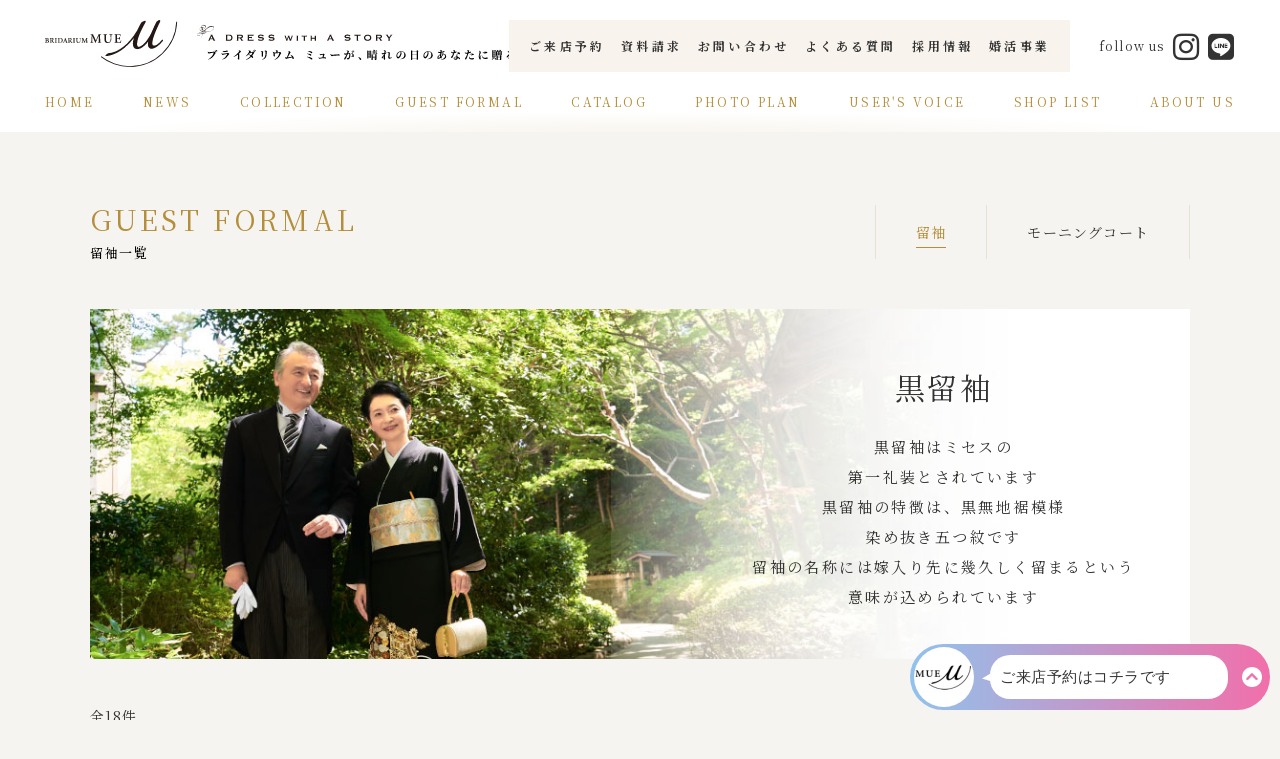

--- FILE ---
content_type: text/html; charset=UTF-8
request_url: https://www.mue-web.jp/collection/tomesode.html
body_size: 22387
content:
<!doctype html>
<html lang="ja">
<head>
<meta charset="utf-8">
<meta http-equiv="X-UA-Compatible" content="IE=edge">
<title>留袖 - GUEST FORMAL｜ウエディングドレス・カラードレスのレンタルならBRIDARIUM MUE(ブライダリウム ミュー)</title>
<meta name="description" content="ブラダリウム ミューでは、ウェディングドレス、カラードレス、和装、着物（きもの）、和装ヴィンテージ、コンセプトドレス、TUXEDO,etc、ジュエリー・小物、列席衣裳など婚礼衣裳レンタルを行っています。">
<meta name="thumbnail" content="https://mue-web.jp/img/ogp.png">
<meta property="og:title" content="留袖 - GUEST FORMAL">
<meta property="og:type" content="website">
<meta property="og:url" content="https://mue-web.jp/collection/tomesode.html">
<meta property="og:site_name" content="ウエディングドレス・カラードレスのレンタルならBRIDARIUM MUE(ブライダリウム ミュー)">
<meta property="og:image" content="https://mue-web.jp/img/ogp.png">
<meta property="og:description" content="ブラダリウム ミューでは、ウェディングドレス、カラードレス、和装、着物（きもの）、和装ヴィンテージ、コンセプトドレス、TUXEDO,etc、ジュエリー・小物、列席衣裳など婚礼衣裳レンタルを行っています。">
<link rel="icon" type="image/png" href="/favicon.ico">
<link rel="apple-touch-icon" sizes="180x180" href="/apple-touch-icon.png">
<link rel="alternate" href="https://mue-web.jp/sp/collection/tomesode.html">
<link rel="stylesheet" href="/css/normalize.min.css">
<link rel="stylesheet" href="/css/common.css?=251025">
<link rel="stylesheet" href="/collection/css/collection.css?=251025">
<link rel="stylesheet" href="https://use.fontawesome.com/releases/v5.5.0/css/all.css" integrity="sha384-B4dIYHKNBt8Bc12p+WXckhzcICo0wtJAoU8YZTY5qE0Id1GSseTk6S+L3BlXeVIU" crossorigin="anonymous">
<!-- Google Tag Manager -->
<script>(function(w,d,s,l,i){w[l]=w[l]||[];w[l].push({'gtm.start':
new Date().getTime(),event:'gtm.js'});var f=d.getElementsByTagName(s)[0],
j=d.createElement(s),dl=l!='dataLayer'?'&l='+l:'';j.async=true;j.src=
'https://www.googletagmanager.com/gtm.js?id='+i+dl;f.parentNode.insertBefore(j,f);
})(window,document,'script','dataLayer','GTM-KF4XHGW');</script>
<!-- End Google Tag Manager -->
<script type="application/ld+json">
{
"@context" : "http://schema.org",
"@type" : "WebSite",
"name" : "BRIDARIUM MUE(ブライダリウム ミュー)",
"url" : "https://mue-web.jp/"
}
</script>
<script type="application/ld+json">
{
    "@context": "https://schema.org",
    "@type": "SiteNavigationElement",
    "hasPart": [
        {"@type": "WebPage","name": "ウエディングドレス・カラードレスのレンタルならBRIDARIUM MUE(ブライダリウム ミュー)",
        "url": "https://mue-web.jp/"},
        {"@type": "WebPage","name": "最新情報一覧",
        "url": "https://mue-web.jp/news/"},
        {"@type": "WebPage","name": "SANTA FELICE",
        "url": "https://mue-web.jp/collection/original.html"},
        {"@type": "WebPage","name": "ウエディングドレス",
        "url": "https://mue-web.jp/lookbook/wedding.html"},
        {"@type": "WebPage","name": "カラードレス",
        "url": "https://mue-web.jp/lookbook/color.html"},
        {"@type": "WebPage","name": "タキシード",
        "url": "https://mue-web.jp/lookbook/mens.html"},
        {"@type": "WebPage","name": "オリジナルシューズ",
        "url": "https://mue-web.jp/lookbook/mens_footwear.html"},
        {"@type": "WebPage","name": "和装",
        "url": "https://mue-web.jp/lookbook/japanese.html"},
        {"@type": "WebPage","name": "リゾートコレクション",
        "url": "https://mue-web.jp/lookbook/resort.html"},
        {"@type": "WebPage","name": "留袖",
        "url": "https://mue-web.jp/collection/tomesode.html"},
        {"@type": "WebPage","name": "モーニングコート",
        "url": "https://mue-web.jp/collection/morning.html"},
        {"@type": "WebPage","name": "カタログ・DRESS COLLECTION 2025",
        "url": "https://mue-web.jp/catalog_dress2025/"},
        {"@type": "WebPage","name": "カタログ・列席衣裳",
        "url": "https://mue-web.jp/catalog_other/"},
        {"@type": "WebPage","name": "店舗情報一覧",
        "url": "https://mue-web.jp/shoplist/"},
        {"@type": "WebPage","name": "東京のウエディングドレス・カラードレスの店舗情報一覧",
        "url": "https://mue-web.jp/shoplist/tokyo.html"},
        {"@type": "WebPage","name": "横浜・鎌倉・幕張・川越のウエディングドレス・カラードレスの店舗情報一覧",
        "url": "https://mue-web.jp/shoplist/yokohama.html"},
        {"@type": "WebPage","name": "仙台・山形・長岡のウエディングドレス・カラードレスの店舗情報一覧",
        "url": "https://mue-web.jp/shoplist/sendai.html"},
        {"@type": "WebPage","name": "会社案内",
        "url": "https://mue-web.jp/about/"},
        {"@type": "WebPage","name": "プライバシーポリシー",
        "url": "https://mue-web.jp/about/privacy.html"},
        {"@type": "WebPage","name": "カスタマーハラスメントポリシー",
        "url": "https://mue-web.jp/about/customer-harassment.html"}
    ]
},
{
    "@context": "http://schema.org",
    "@type": "Corporation",
    "name": "株式会社 丸三屋",
    "address": {
        "@type": "PostalAddress",
        "postalCode": "1080074",
        "addressRegion": "東京都",
        "addressLocality": "港区",
        "streetAddress": "高輪3丁目7番6号"
    },
    "telephone": "+81357982622",
    "URL": "https://mue-web.jp/"

}
</script></head>
<body>
<!-- Google Tag Manager (noscript) -->
<noscript><iframe src="https://www.googletagmanager.com/ns.html?id=GTM-KF4XHGW"
height="0" width="0" style="display:none;visibility:hidden"></iframe></noscript>
<!-- End Google Tag Manager (noscript) -->
<div id="wrap">
<header class="header">
<div class="header-inner">
<div class="logo"><a href="/"><img src="/img/logo.svg" alt="ウエディングドレス・カラードレスのレンタルならBRIDARIUM MUE(ブライダリウム ミュー)"></a></div>
<nav class="app">
<div class="app-inner">
<ul>
    <li><a href="/reserve/">ご来店予約</a></li>
    <li><a href="/catalog/">資料請求</a></li>
    <li><a href="/contact/">お問い合わせ</a></li>
    <li><a href="/faq/">よくある質問</a></li>
    <li><a href="/recruit/" target="_blank">採用情報</a></li>
    <li><a href="https://www.mue-salon.jp/" target="_blank">婚活事業</a></li>
</ul>
</div><!--/app-inner-->
</nav>
<nav class="gnav">
<ul>
<li><a href="/">HOME</a></li>
<li><a href="/news/">NEWS</a></li>
<li><a>COLLECTION</a>
    <div class="row">
        <div class="row1">
            <dl>
                <dt>ORIGINAL DRESS<span>オリジナルドレス</span></dt>
                <dd class="logo1"><a href="/collection/original.html">
                    <img src="/collection/img/original/index/logo.svg" alt="Santa felice">
                    <span>［サンタフェリーチェ］</span>
                </a></dd>
                <dd class="logo2"><a href="/collection/resort_collection.html">
                    <img src="/collection/img/resort/index/logo.svg" alt="Resort Collection">
                    <span>［リゾートコレクション］</span>
                </a></dd>
            </dl>
        </div>
        <ul class="row2">
            <li><a href="/lookbook/wedding.html">WEDDING DRESS<span>ウエディングドレス</span></a></li>
            <li><a href="/lookbook/color.html">COLOR DRESS<span>カラードレス</span></a></li>
            <li><a href="/lookbook/mens.html">TUXEDO,etc<span>タキシード</span></a></li>
            <li><a href="/lookbook/japanese.html">和装</a></li>
            <li><a href="/lookbook/resort.html">RESORT COLLECTION<span>リゾートコレクション</span></a></li>
        </ul>
    </div>
</li>
<li><a href="/collection/tomesode.html">GUEST FORMAL</a>
    <ul>
        <li><a href="/collection/tomesode.html">留袖</a></li>
        <li><a href="/collection/morning.html">モーニングコート</a></li>
    </ul>
</li>
<li><a>CATALOG</a>
    <ul>
        <li><a href="/catalog_dress2026/SantaFelice.pdf" target="_blank">Santa felice</a></li>
        <li><a href="/catalog_dress2026/ResortCollection.pdf" target="_blank">Resort Collection</a></li>
        <li><a href="/catalog_dress2026/Kimono.pdf" target="_blank">和装</a></li>
    </ul>
</li>
<li><a href="//bridariummue.photo-official.net/" target="_blank">PHOTO PLAN</a></li>
<li><a href="https://www.weddingpark.net/dress/brands/19/dress_articles" target="_blank">USER'S VOICE</a></li>
<li><a href="/shoplist/">SHOP LIST</a>
    <ul>
        <li><a href="/shoplist/">全店舗</a></li>
        <li><a href="/shoplist/tokyo.html">東京</a></li>
        <li><a href="/shoplist/yokohama.html">横浜・鎌倉・幕張・川越</a></li>
        <li><a href="/shoplist/sendai.html">仙台・山形・長岡</a></li>
    </ul>
</li>
<li><a href="/about/">ABOUT US</a>
    <ul>
        <li><a href="/about/">会社案内</a></li>
        <li><a href="/about/privacy.html">プライバシーポリシー</a></li>
        <li><a href="/about/customer-harassment.html">カスタマーハラスメントポリシー</a></li>
    </ul>
</li>
</ul>
</nav>
<div class="sns">
<ul>
    <li>follow us</li>
    <li><a href="//www.instagram.com/bridarium_mue/?hl=ja" target="_blank"><i class="fab fa-instagram"></i></a></li>
    <li><a href="//liff.line.me/1656896973-lbR22zv0/landing?follow=%40571kwhna&lp=crEwVd&liff_id=1656896973-lbR22zv0" target="_blank"><i class="fab fa-line"></i></a></li>
</ul>
<!--/sns--></div>
<!--/header-inner--></div>
<!--/header--></header><main>
<article class="formal">
<header>
<div class="ttl">
    <div class="en">GUEST FORMAL</div>
    <h1>留袖一覧</h1>
</div>
<nav>
<ul>
    <li class="current"><a href="/collection/tomesode.html">留袖</a></li>
    <li><a href="/collection/morning.html">モーニングコート</a></li>
</ul>
</nav>
</header>
<section>
<div class="exp bg-tomesode1">
    <dl>
        <dt>黒留袖</dt>
        <dd>黒留袖はミセスの<br>
        第一礼装とされています<br>
        黒留袖の特徴は、黒無地裾模様<br>
        染め抜き五つ紋です<br>
        留袖の名称には嫁入り先に幾久しく留まるという<br>
        意味が込められています</dd>
    </dl>
</div>
<div class="count">全18件</div>
<ul class="list-item other">
<li><a href="/collection/detail/tomesode/1.html">
<img src="/collection/img/tomesode/1_thumb.jpg" alt="流水無垢の寿ぎ">
<div class="caption">
<div class="cat">黒留袖</div>
<h2>流水無垢の寿ぎ</h2>
<div class="price">¥132,000（税込）</div>
</div>
</a></li>
<li><a href="/collection/detail/tomesode/2.html">
<img src="/collection/img/tomesode/2_thumb.jpg" alt="清麗高雅">
<div class="caption">
<div class="cat">黒留袖</div>
<h2>清麗高雅</h2>
<div class="price">¥110,000（税込）</div>
</div>
</a></li>
<li><a href="/collection/detail/tomesode/3.html">
<img src="/collection/img/tomesode/3_thumb.jpg" alt="おしどりの睦">
<div class="caption">
<div class="cat">黒留袖</div>
<h2>おしどりの睦</h2>
<div class="price">¥110,000（税込）</div>
</div>
</a></li>
<li><a href="/collection/detail/tomesode/4.html">
<img src="/collection/img/tomesode/4_thumb.jpg" alt="雪輪牡丹の和み">
<div class="caption">
<div class="cat">黒留袖</div>
<h2>雪輪牡丹の和み</h2>
<div class="price">¥88,000（税込）</div>
</div>
</a></li>
<li><a href="/collection/detail/tomesode/5.html">
<img src="/collection/img/tomesode/5_thumb.jpg" alt="彩雅の宴">
<div class="caption">
<div class="cat">黒留袖</div>
<h2>彩雅の宴</h2>
<div class="price">¥110,000（税込）</div>
</div>
</a></li>
<li><a href="/collection/detail/tomesode/6.html">
<img src="/collection/img/tomesode/6_thumb.jpg" alt="錦上添花">
<div class="caption">
<div class="cat">黒留袖</div>
<h2>錦上添花</h2>
<div class="price">¥110,000（税込）</div>
</div>
</a></li>
<li><a href="/collection/detail/tomesode/7.html">
<img src="/collection/img/tomesode/7_thumb.jpg" alt="暁の明星">
<div class="caption">
<div class="cat">黒留袖</div>
<h2>暁の明星</h2>
<div class="price">¥99,000（税込）</div>
</div>
</a></li>
<li><a href="/collection/detail/tomesode/8.html">
<img src="/collection/img/tomesode/8_thumb.jpg" alt="明媚春光">
<div class="caption">
<div class="cat">黒留袖</div>
<h2>明媚春光</h2>
<div class="price">¥88,000（税込）</div>
</div>
</a></li>
<li><a href="/collection/detail/tomesode/9.html">
<img src="/collection/img/tomesode/9_thumb.jpg" alt="四季の花笑み">
<div class="caption">
<div class="cat">黒留袖</div>
<h2>四季の花笑み</h2>
<div class="price">¥44,000（税込）</div>
</div>
</a></li>
<li><a href="/collection/detail/tomesode/10.html">
<img src="/collection/img/tomesode/10_thumb.jpg" alt="花天月地">
<div class="caption">
<div class="cat">黒留袖</div>
<h2>花天月地</h2>
<div class="price">¥77,000（税込）</div>
</div>
</a></li>
<li><a href="/collection/detail/tomesode/11.html">
<img src="/collection/img/tomesode/11_thumb.jpg" alt="凛花の琴音">
<div class="caption">
<div class="cat">黒留袖</div>
<h2>凛花の琴音</h2>
<div class="price">¥77,000（税込）</div>
</div>
</a></li>
<li><a href="/collection/detail/tomesode/12.html">
<img src="/collection/img/tomesode/12_thumb.jpg" alt="花紅柳緑">
<div class="caption">
<div class="cat">黒留袖</div>
<h2>花紅柳緑</h2>
<div class="price">¥77,000（税込）</div>
</div>
</a></li>
<li><a href="/collection/detail/tomesode/13.html">
<img src="/collection/img/tomesode/13_thumb.jpg" alt="艶美の舞">
<div class="caption">
<div class="cat">黒留袖</div>
<h2>艶美の舞</h2>
<div class="price">¥66,000（税込）</div>
</div>
</a></li>
<li><a href="/collection/detail/tomesode/14.html">
<img src="/collection/img/tomesode/14_thumb.jpg" alt="優美高妙">
<div class="caption">
<div class="cat">黒留袖</div>
<h2>優美高妙</h2>
<div class="price">¥66,000（税込）</div>
</div>
</a></li>
<li><a href="/collection/detail/tomesode/15.html">
<img src="/collection/img/tomesode/15_thumb.jpg" alt="富貴の讃">
<div class="caption">
<div class="cat">黒留袖</div>
<h2>富貴の讃</h2>
<div class="price">¥66,000（税込）</div>
</div>
</a></li>
<li><a href="/collection/detail/tomesode/16.html">
<img src="/collection/img/tomesode/16_thumb.jpg" alt="飛翔薫風">
<div class="caption">
<div class="cat">黒留袖</div>
<h2>飛翔薫風</h2>
<div class="price">¥66,000（税込）</div>
</div>
</a></li>
<li><a href="/collection/detail/tomesode/17.html">
<img src="/collection/img/tomesode/17_thumb.jpg" alt="重陽菊華">
<div class="caption">
<div class="cat">黒留袖</div>
<h2>重陽菊華</h2>
<div class="price">¥55,000（税込）</div>
</div>
</a></li>
<li><a href="/collection/detail/tomesode/18.html">
<img src="/collection/img/tomesode/18_thumb.jpg" alt="百花の調">
<div class="caption">
<div class="cat">黒留袖</div>
<h2>百花の調</h2>
<div class="price">¥55,000（税込）</div>
</div>
</a></li>
</ul>
</section>

<section>
<div class="exp bg-tomesode2">
    <dl>
        <dt>色留袖</dt>
        <dd>色留袖は、ミス・ミセス関わらずに着ることができ<br>
        紋の数によって正礼装、準礼装と分かれます<br>
        上品で柔らかな色合いが多く<br>
        披露宴を彩り豊かにしてくれます</dd>
    </dl>
</div>
<div class="count">全4件</div>
<ul class="list-item other">
<li><a href="/collection/detail/tomesode/19.html">
<img src="/collection/img/tomesode/19_thumb.jpg" alt="七宝香華">
<div class="caption">
<div class="cat">色留袖</div>
<h2>七宝香華</h2>
<div class="price">¥55,000（税込）</div>
</div>
</a></li>
<li><a href="/collection/detail/tomesode/20.html">
<img src="/collection/img/tomesode/20_thumb.jpg" alt="彩り花衣">
<div class="caption">
<div class="cat">色留袖</div>
<h2>彩り花衣</h2>
<div class="price">¥66,000（税込）</div>
</div>
</a></li>
<li><a href="/collection/detail/tomesode/21.html">
<img src="/collection/img/tomesode/21_thumb.jpg" alt="天花爛漫">
<div class="caption">
<div class="cat">色留袖</div>
<h2>天花爛漫</h2>
<div class="price">¥77,000（税込）</div>
</div>
</a></li>
<li><a href="/collection/detail/tomesode/22.html">
<img src="/collection/img/tomesode/22_thumb.jpg" alt="花霞の音色">
<div class="caption">
<div class="cat">色留袖</div>
<h2>花霞の音色</h2>
<div class="price">¥55,000（税込）</div>
</div>
</a></li>

</ul>
</section>
</article>
<div class="relate">
    <div class="box">
        <h2>PHOTO PLAN</h2>
        <p>これからふたりで歩む人生の始まりを刻むフォトウェディング。各フィールドのスペシャリストが、最高の体験をプロデュースいたします。</p>
        <div class="btn"><a href="//bridariummue.photo-official.net/" target="_blank">フォトプラン</a></div>
    </div><!--/box-->
    <div class="box">
        <h2>SHOP LIST</h2>
        <p>路面店の店舗情報やInstagram、衣裳室一覧はこちらから。</p>
        <div class="btn"><a href="/shoplist/">店舗情報一覧</a></div>
    </div><!--/box-->
    <div class="box">
        <h2>RESERVE</h2>
        <p>各店舗への来店予約はこちらから。</p>
        <div class="btn"><a href="/reserve/">来店予約</a></div>
    </div><!--/box-->
</div></main>
<footer class="footer">
<!--<div class="footer1">
<div class="inner">
<nav class="gnav">
<ul>
<li><a href="/">HOME</a></li>
<li><a href="/news/">NEWS</a></li>
<li><a>COLLECTION</a>
    <div class="row">
        <div class="row1">
            <dl>
                <dt>ORIGINAL DRESS<span>オリジナルドレス</span></dt>
                <dd class="logo1"><a href="/collection/original.html">
                    <img src="/collection/img/original/index/logo.svg" alt="Santa felice">
                    <span>［サンタフェリーチェ］</span>
                </a></dd>
                <dd class="logo2"><a href="/collection/resort_collection.html">
                    <img src="/collection/img/resort/index/logo.svg" alt="Resort Collection">
                    <span>［リゾートコレクション］</span>
                </a></dd>
            </dl>
        </div>
        <ul class="row2">
            <li><a href="/lookbook/wedding.html">WEDDING DRESS<span>ウエディングドレス</span></a></li>
            <li><a href="/lookbook/color.html">COLOR DRESS<span>カラードレス</span></a></li>
            <li><a href="/lookbook/mens.html">TUXEDO,etc<span>タキシード</span></a></li>
            <li><a href="/lookbook/japanese.html">和装</a></li>
            <li><a href="/lookbook/resort.html">RESORT COLLECTION<span>リゾートコレクション</span></a></li>
        </ul>
    </div>
</li>
<li><a href="/collection/tomesode.html">GUEST FORMAL</a>
    <ul>
        <li><a href="/collection/tomesode.html">留袖</a></li>
        <li><a href="/collection/morning.html">モーニングコート</a></li>
    </ul>
</li>
<li><a href="/catalog_dress2025/">CATALOG</a>
    <ul>
        <li><a href="/catalog_dress2025/">ドレス</a></li>
        <li><a href="/catalog_formal/" target="_blank">列席衣裳</a></li>
    </ul>
</li>
<li><a href="/service/beauty_esthe.html">SERVICE</a>
    <ul>
        <li><a href="/service/beauty_esthe.html">BEAUTY</a></li>
        <li><a href="//bridariummue.photo-official.net/" target="_blank">PHOTO PLAN</a></li>
    </ul>
</li>
<li><a href="https://www.weddingpark.net/dress/brands/19/dress_articles" target="_blank">USER'S VOICE</a></li>
<li><a href="/shoplist/">SHOP LIST</a>
    <ul>
        <li><a href="/shoplist/">全店舗</a></li>
        <li><a href="/shoplist/tokyo.html">東京</a></li>
        <li><a href="/shoplist/yokohama.html">横浜・鎌倉・川越</a></li>
        <li><a href="/shoplist/sendai.html">仙台・山形・長岡</a></li>
    </ul>
</li>
<li><a href="/about/">ABOUT US</a>
    <ul>
        <li><a href="/about/">会社案内</a></li>
        <li><a href="/about/privacy.html">プライバシーポリシー</a></li>
    </ul>
</li>
</ul>
</nav>
</div>
</div>-->
<div class="footer3">
<ul>
    <li><a href="/reserve/">ご来店予約</a></li>
    <li><a href="/catalog/">資料請求</a></li>
    <li><a href="/contact/">お問い合わせ</a></li>
    <li><a href="/faq/">よくある質問</a></li>
    <li><a href="/recruit/" target="_blank">採用情報</a></li>
    <li><a href="https://www.mue-salon.jp/" target="_blank">婚活事業</a></li>
</ul>
</div>
<div class="footer2">
<nav>
    <ul>
        <li><a href="/about/privacy.html">プライバシーポリシー</a></li>
        <li><a href="/about/customer-harassment.html">カスタマーハラスメントポリシー</a></li>
    </ul>
</nav>
<aside>
    <ul>
        <li>follow us</li>
        <li><a href="//www.instagram.com/bridarium_mue/?hl=ja" target="_blank"><i class="fab fa-instagram"></i></a></li>
        <li><a href="//liff.line.me/1656896973-lbR22zv0/landing?follow=%40571kwhna&lp=crEwVd&liff_id=1656896973-lbR22zv0" target="_blank"><i class="fab fa-line"></i></a></li>
    </ul>
</aside>
<address>
    株式会社丸三屋（MARUMIYA Co., Ltd.）<br>
    〒108-0074<br>
    東京都港区高輪3丁目7番6号<br>
    TEL: 03 (5798) 2622　FAX: 03 (5798) 2623
</address>
<small>Copyright &copy; <a href="//mue-web.jp/">ウエディングドレス・カラードレスのレンタルBRIDARIUM MUE</a> All Rights Reserved.</small>
<!--/footer2--></div>
<!--/footer--></footer>
<div class="pagetop"><a href="#wrap"></a></div></div><!--/wrap-->
<!--library-->
<script src="//cdnjs.cloudflare.com/ajax/libs/jquery/3.7.1/jquery.min.js"></script>
<!--common-->
<script src="/js/common.js?=251025"></script>
<script src="https://app2.blob.core.windows.net/botchan/js/efoapp.js" onload="efoInit('5b207b97a24a61e8223d46c7')"></script>
</body>
</html>

--- FILE ---
content_type: text/css
request_url: https://www.mue-web.jp/css/common.css?=251025
body_size: 37244
content:
@charset "UTF-8";
@import url('https://fonts.googleapis.com/css2?family=Cormorant+Garamond&family=Noto+Sans+JP:wght@100..900&family=Noto+Serif+JP:wght@400;500;600;700&display=swap');

/* ===================================================================

 file name  :  common.css

=================================================================== */
button,hr,input{overflow:visible;padding:0;}progress,sub,sup{vertical-align:baseline;}[type=checkbox],[type=radio],legend{box-sizing:border-box;padding:0;}html{line-height:1;-webkit-text-size-adjust:100%}body{margin:0}details,main{display:block}h1{margin:.67em 0;font-size:2em;}hr{box-sizing:content-box;height:0}code,kbd,pre,samp{font-size:1em;font-family:monospace,monospace;}a{background-color:transparent}abbr[title]{border-bottom:none;text-decoration:underline;text-decoration:underline dotted}b,strong{font-weight:bolder}small{font-size:80%}sub,sup{position:relative;font-size:75%;line-height:0;}sub{bottom:-.25em}sup{top:-.5em}img{border-style:none}button,input,optgroup,select,textarea{margin:0;font-size:100%;font-family:inherit;line-height:1;}button,select{text-transform:none}[type=button],[type=reset],[type=submit],button{-webkit-appearance:button}[type=button]::-moz-focus-inner,[type=reset]::-moz-focus-inner,[type=submit]::-moz-focus-inner,button::-moz-focus-inner{padding:0;border-style:none;}[type=button]:-moz-focusring,[type=reset]:-moz-focusring,[type=submit]:-moz-focusring,button:-moz-focusring{outline:ButtonText dotted 1px}fieldset{padding:.35em .75em .625em}legend{display:table;max-width:100%;color:inherit;white-space:normal}textarea{overflow:auto}[type=number]::-webkit-inner-spin-button,[type=number]::-webkit-outer-spin-button{height:auto}[type=search]{outline-offset:-2px-webkit-appearance:textfield;}[type=search]::-webkit-search-decoration{-webkit-appearance:none}::-webkit-file-upload-button{font:inherit;-webkit-appearance:button;}summary{display:list-item}[hidden],template{display:none}table{border-spacing:0;border-collapse:collapse;}td,th{padding:0;font-weight:normal;}ul{margin:0;padding:0;}ul li{margin:0;padding:0;list-style:none;}ol{margin:0;padding:0;}ol li{margin:0;padding:0;list-style:none;}
main,figure,figcaption,time,address,dl,dt,dd{display: block;margin:0;padding:0;}h1,h2,h3,h4,h5{margin:0;font-size:100%;}p{margin:0; padding:0;}address{font-style: normal;}*,*:after,*:before{outline:none;-webkit-tap-highlight-color:rgba(0, 0, 0, 0);scrollbar-color: transparent transparent;scrollbar-width: 0px;-ms-overflow-style: none;}h1,h2,h3,h4{font-weight:normal;}mark{background: none;}html{box-sizing:border-box;}*,*:before,*:after{box-sizing:border-box;}

/* --------------------------------------------------
 common
--------------------------------------------------- */
body{
    min-width: 1100px;
    width: 100%;
    background: #f6f4f0;
    color: #333;
    letter-spacing: .02em;
    font-weight: 400;
    font-size: 12px;
    font-family: 'Noto Sans JP', sans-serif;
    line-height: 1;
}
a{ color: #333; text-decoration: none;}
a[href^="tel:"]{ pointer-events: none;}
a:hover, a:active{ color: #B38D39;}
.ctr:before,
.ctr:after{ display: block; overflow: hidden; content: "";}
.ctr:after{ clear: both;}
.ctr{ zoom: 1;}
.ctr-left{ float: left;}
.ctr-right{ float: right;}
.table{ display: table;}
.table-left{ display: table-cell;}
.table-right{ display: table-cell;}
em{ color: #ff5400; font-style: normal;}
.pagetop{ position: fixed; bottom: -50px; left: 50%; z-index: 9999; display: none; transform: translate(-50%,0);}
.pagetop a{ position: relative; display: flex; padding: 30px 0 0; width: 100px; height: 100px; border-radius: 100%; background: #fff; box-shadow: 2px 2px 1px rgba(0,0,0,.05); justify-content: center;}
.pagetop a:after{ display: block; width: 15px; height: 15px; border-top: 2px solid; border-right: 2px solid; color: #B38D39; content: ""; transform: rotate(-45deg);}
.cs{ padding: 150px 0 100px; text-align: center;}
.cs span{ display: inline-block; padding: 10px 30px; border: 1px solid; color: #dfc89b; font-size: 14px;}
#wrap{ overflow: hidden;}
.pc{ display: block;}
.sp{ display: none;}

/* --------------------------------------------------
 header
--------------------------------------------------- */
.header{ position: fixed; top: 0; left: 0; z-index: 9999; width: 100%; height: 132px; background: #fff; font-family: "Noto Serif JP", serif;}
.header-inner{ position: relative; box-sizing: border-box; margin: 0 auto; padding: 20px 45px 0; width: 100%; height: 132px; background: url("/img/bg_shadow_1.gif") no-repeat bottom center;}
.header a{ color: #b48e3a;}
.header a:hover{ color: #333;}
.header .logo{ display: inline-block;}
.header .logo a{ display: block;}
.header .logo a img{ width: auto; height: 47px;}
.header .gnav{ box-sizing: border-box; margin: 5px auto 0; width: 100%;}
.header .gnav > ul{ display: flex; justify-content: space-between;}
.header .gnav > ul > li{ position: relative;}
.header .gnav > ul > li > a{ display: block; height: 60px; letter-spacing: .2em; line-height: 60px;}

.header .gnav > ul > li > ul{ position: absolute; top: 50%; left: 50%; z-index: 100000; display: block; visibility: hidden; padding: 4px 15px; min-width: 210px; border-radius: 0 0 7px 7px; background: #fff; opacity: 0; transition: all .3s; transform: translate(-50%,0);}
header .gnav > ul > li:last-child > ul{ right: -30px; left: auto; transform: translate(0,0);}
.header .gnav > ul > li:hover > ul{ top: 100%; visibility: visible; opacity: 1;}
.header .gnav > ul > li > ul > li{ display: block; padding: 0; width: 100%;}
.header .gnav > ul > li > ul > li > a{ display: block; padding: 1em; height: auto; border-top: 1px dotted #e9e1d1; white-space: nowrap; letter-spacing: .1em; line-height: 1;}
.header .gnav > ul > li > ul > li:first-child > a{ border: none;}

.header .gnav .row{ position: absolute; top: 50%; left: 50%; z-index: 100000; display: flex; visibility: hidden; padding: 0 15px; border-radius: 0 0 6px 6px; background: #fff; color: #b48e3a; letter-spacing: .1em; opacity: 0; transition: all .3s; transform: translate(-50%,0);}
.header .gnav li:hover{ cursor: pointer;}
.header .gnav li:hover > .row{ top: 100%; visibility: visible; opacity: 1;}
.header .gnav .row1{ margin: 0 30px 0 0; padding: 15px 0 0 15px;}
.header .gnav .row1 dl{ display: flex; flex-direction: column;}
.header .gnav .row1 dt{ display: flex; flex-direction: column; line-height: 1.5;}
.header .gnav .row1 dt span{ font-size: 10px;}
.header .gnav .row1 dd{ margin: 30px 0 0;}
.header .gnav .row1 dd a{ display: flex; flex-direction: column; width: 230px;}
.header .gnav .row1 dd a img{ width: 100%;}
.header .gnav .row1 dd a:hover img{ opacity: .5;}
.header .gnav .row1 dd a span{ margin: 1em 0 0; font-size: 10px;}
.header .gnav .row1 .logo2 a{ color: #727171;}
.header .gnav .row1 .logo2 a:hover{ color: #333;}
/*
.header .gnav .row1 dd{ margin: 15px 0 0;}
.header .gnav .row1 dd a{ display: block; overflow: hidden; width: 230px; height: 38.5375px; background: url("/collection/img/original/index/logo.svg") no-repeat center / 230px 38.5375px; text-indent: 100%; white-space: nowrap; transition: all .3s;}
.header .gnav .row1 dd a:hover{ background: url("/collection/img/original/index/logo2.svg") no-repeat center / 230px 38.5375px;}
*/
.header .gnav .row2 a{ display: flex; flex-direction: column; padding: 15px; border-top: 1px dotted #e9e1d1; white-space: nowrap; line-height: 1.5; align-items: flex-start;}
.header .gnav .row2 span{ font-size: 10px;}
.header .gnav .row2 li:first-child a{ border: none;}

.header .app{ position: absolute; top: 20px; right: 210px; padding: 20px 12px; background: #f8f4ed;}
.header .app ul{ display: flex;}
.header .app ul li{ padding: 0 8px; letter-spacing: .2rem; font-weight: 700;}
.header .app a{ color: #333;}
.header .app a:hover{ color: #b48e3a;}
.header .sns{ position: absolute; top: 30px; right: 45px;}
.header .sns ul{ display: flex; align-items: center;}
.header .sns li{ padding: 0 0 0 8px; letter-spacing: .1em;}
.header .sns img{ vertical-align: middle;}
.header .sns a{ display: block; color: #333; font-size: 30px;}
.header .sns a:hover{ color: #b48e3a;}

.header,
.header-inner,
.header .logo,
.header nav ul,
.header .app,
.header .app ul li,
.header .gnav{ transition: all .2s;}

.sticky{ height: 60px;}
.sticky .header-inner{ box-sizing: border-box; padding: 0 45px; height: 60px;}
.sticky .logo{ display: none;}
.sticky .app{ display: none;}
.sticky .sns{ display: none;}
.sticky .gnav{ margin: 0 auto;}

.snav{ position: fixed; top: 50%; right: 20px; z-index: 999999; margin-top: -34px;}
.snav li{ overflow: hidden; margin: 0 0 15px; text-indent: 100%; white-space: nowrap;}
.snav a{ display: block; width: 10px; height: 10px; border-radius: 100%; background: rgba(255,255,255,.8);}
.snav .current a{ background: #e9e1d1;}

/* --------------------------------------------------
 hero
--------------------------------------------------- */
.hero{ overflow: hidden; padding: 132px 0 0; height: 700px; background: #fff;}

.fixbn{ position: absolute; top: 132px; right: 0; z-index: 200; visibility: hidden; opacity: 0;}
.fixbn.is-show{ visibility: visible; opacity: 1;}
.fixbn .inner{ position: relative; z-index: 200; display: flex; flex-direction: column; padding: 0 0 0 2.777vw; width: 25vw; height: 284px; background: #8B8075; color: #fff; justify-content: center;}
.fixbn .close-btn {
    position: absolute;
    top: 1.388vw;
    right: 1.388vw;
    display: block;
    overflow: visible;
    width: 1.736vw;
    height: 1.736vw;
    cursor: pointer;
    transition: all .6s cubic-bezier(0.190, 1.000, 0.220, 1.000);
}
.fixbn .close-btn:before,
.fixbn .close-btn:after{ position: absolute; top: 50%; right: 0; width: 1.736vw; height: 1px; background: #FFFFFF; content: ""; transition: all .6s cubic-bezier(0.190, 1.000, 0.220, 1.000);}
.fixbn .close-btn:before{ transform: translate(0,-50%) rotate(45deg);}
.fixbn .close-btn:after{ transform: translate(0,-50%) rotate(-45deg);}
.fixbn .close-btn:hover:before{ transform: translate(0,-50%) rotate(0deg);}
.fixbn .close-btn:hover:after{ transform: translate(0,-50%) rotate(0deg);}

.fixbn .inner{ color: #fff; letter-spacing: .1em; font-weight: 400; font-family: "Cormorant Garamond", serif;}
.fixbn .inner .tl1{ font-size: 24px; line-height: 1.25;}
.fixbn .inner .tl2{ padding: 20px 0 0; font-size: 14px; font-family: "Noto Serif JP", serif; line-height: 1.57;}
.fixbn .inner .more{ display: flex; padding: 20px 0 0;}
.fixbn .inner .more a{ position: relative; display: flex; width: 9.722vw; height: 30px; border: 1px solid; color: #fff;font-size: 12px; align-items: center; justify-content: center;}
.fixbn .inner .more a:before{ position: absolute; top: 50%; right: 1.43vw; width: 5px; height: 8px; background: url("/img/arrow_slide.png") no-repeat center / contain; content: ""; transform: translate(0,-50%);}
.fixbn .inner .more a:after{ position: absolute; top: 0; left: 0; z-index: -1; width: 0; height: 100%; background: #8B8075; content: ""; transition: all .6s cubic-bezier(0.190, 1.000, 0.220, 1.000);}
.fixbn .inner .more a:hover:after{ width: 100%;}

/* --------------------------------------------------
 note
--------------------------------------------------- */
.notes{ box-sizing: border-box; margin: 0 0 50px; padding: 30px; width: 1040px; border: 3px double #b38d41; background: rgba(255,255,255,.5); text-align: center;}
.notes a{ color: #ff5400; font-size: 18px;}
.notes a:hover{ text-decoration: underline;}

.notes2{ box-sizing: border-box; margin: 50px auto; padding: 30px; width: 1040px; border: 3px double #b38d41; background: rgba(255,255,255,.5); text-align: center; font-size: 14px; line-height: 1.8;}
.notes2 h2{ text-align: center; font-weight: bold; font-size: 18px;}
.notes2 p{ margin: 10px 0 0;}
.notes2 a{ color: #ff5400; text-decoration: underline;}
.notes2 a:hover{ text-decoration: none;}
.notes2 .imp{ text-align: left; font-size: 12px; line-height: 1.5;}
.notes2 table{ margin: 10px 0 0; width: 100%; border: 1px solid #b38d41; font-size: 13px; line-height: 1.5;}
.notes2 th{ padding: 5px; border: 1px solid #b38d41; background: #f1ede6; text-align: center; white-space: nowrap;}
.notes2 td{ padding: 10px 0; border: 1px solid #b38d41; vertical-align: middle; text-align: center;}
.notes2 table span{ display: block; font-size: 12px;}
.notes2 .exp{ padding: 10px; text-align: left;}

.note3{ text-align: center;}
.note3 a{ display: inline-block; box-sizing: border-box; padding: 15px 30px; border: 1px solid #B4AE97; text-align: center; font-size: 14px; font-family: "Noto Serif JP", serif;}

.bn{ margin: 70px 0 0; text-align: center;}
.bn a{ display: block;}
.bn img{ width: 100%;}

.anchor{ position: relative; z-index: -1;}
.anchor:before { display: block; margin-top: -60px; width: 100%; height: 60px; content: ""; vertical-align: top;}

#insta-window{ padding: 0 !important; border: none !important; border-radius: none !important;  background: none !important;}
.iswd-copyright-wrapper{ display: none !important;}

/* --------------------------------------------------
 content
--------------------------------------------------- */
.top{ margin: 0 auto; padding: 132px 0 120px; width: 1100px;}
.top img{ max-width: 100%; width: 100%;}

.ani { opacity: 0;}
.fadein { animation: fadein 1.2s ease forwards;}

@keyframes fadein {
    0% { opacity: 0;}
    100% { opacity: 1;}
}

.top .sec{ margin: 90px auto 0; padding: 108px 0 0; background: url("/img/blt.gif") no-repeat top center / 1100px 18px;}
.top .sec h2{ display: flex; flex-direction: column; color: #b48e3a; letter-spacing: .1em; font-size: 28px; font-family: "Noto Serif JP", serif; align-items: center;}
.top .sec h2 span{ margin: 1em 0 0; color: #333; letter-spacing: .1em; font-size: 14px;}

.top .sec1{ margin: 0 calc(50% - 50vw);}
.top .sec1 .slide{ opacity: 0; transition: opacity 1.2s ease;}
.top .sec1 .slide.slick-initialized{ opacity: 1;}
.top .sec1 .slick-slide{ padding: 0 3px; height: 35.67708333vw; backface-visibility: hidden; transform-style: preserve-3d;}
.top .sec1 .slick-slide img{ width: auto; height: 100%;}
.top .sec1 .slide a{ position: relative; display: block; height: 35.67708333vw;}
.top .sec1 .slide .caption{ position: absolute; right: 50px; bottom: 40px; display: flex; flex-direction: column; color: #fff; text-align: right; letter-spacing: .1em; font-weight: 400; font-size: 24px; font-family: "Cormorant Garamond", serif; line-height: 1.5; align-items: flex-end;}
.top .sec1 .slide .caption span{ margin: 1em 0 0; font-size: 12px;}

.top .slick-dotted.slick-slider{ margin-bottom: 0;}
.top .slick-dots{ bottom: -30px;}
.top .slick-dots li{ margin: 0 5px; width: 10px; height: 10px;}
.top .slick-dots li button{ padding: 0; width: 10px; height: 10px;}
.top .slick-dots li button:hover:before,
.top .slick-dots li button:focus:before{ opacity: 1;}
.top .slick-dots li button:before{ width: 10px; height: 10px; border: 1px solid #b38d41; border-radius: 100%; content: ''; opacity: 1;}
.top .slick-dots li.slick-active button:before{ background: #b38d41; opacity: 1;}

.top h1{ margin: 90px 0 0; text-align: center; letter-spacing: .1em; font-size: 20px; font-family: "Noto Serif JP", serif; line-height: 2;}

.top .sec2 h3{ display: flex; flex-direction: column; justify-content: center; align-items: center;}
.top .sec2 h3 span{ margin: 1em 0 0; color: #333; letter-spacing: .1em; font-size: 14px;}
.top .sec2 ul > li{display: flex;  margin: 90px 0 0; align-items: center; justify-content: space-between;}
.top .sec2 ul > li:nth-child(even){ flex-direction: row-reverse;}
.top .sec2 ul figure{ width: calc(50% - 90px); filter: drop-shadow(0px 6px 6px rgba(0, 0, 0, 0.16));}
.top .sec2 ul .detail{ width: calc(50%); text-align: center;}
.top .sec2 ul .detail p{ margin: 60px 0 0; letter-spacing: .1em; font-size: 18px; font-family: "Noto Serif JP", serif; line-height: 2;}

.top .sec .more{ margin: 60px 0 0;}
.top .sec .more a{ display: flex; margin: 0 auto; width: 160px; height: 35px; border: 1px solid #b38d41; color: #b38d41; white-space: nowrap; letter-spacing: .1em; align-items: center; justify-content: center;}
.top .sec .more-wd a{ width: 180px;}
.top .sec .more a:hover{ background: #b38d41; color: #f6f4f0;}

.block .more{ margin: 30px 0 0;}
.block .more a{ display: flex; margin: 0 auto; width: 160px; height: 35px; border: 1px solid #b38d41; color: #b38d41; white-space: nowrap; letter-spacing: .1em; align-items: center; justify-content: center;}
.block .more a:hover{ background: #b38d41; color: #f6f4f0;}

.top .sec3 ul{ display: flex; margin: -20px -10px 0; justify-content: center; flex-wrap: wrap;}
.top .sec3 ul > li{ padding: 20px 10px 0; width: 50%;}
.top .sec3 ul a{ display: block; filter: drop-shadow(0px 6px 6px rgba(0, 0, 0, 0.16));}
.top .sec3 h1{ margin: 60px 0 0; text-align: center; letter-spacing: .1em; font-size: 20px; font-family: "Noto Serif JP", serif; line-height: 2;}

.list-news{ display: flex; margin: 60px 0 0; justify-content: space-between;}
.list-news > li{ width: calc(100% / 3 - 30px);}
.list-news a{ display: flex; height: 100%; justify-content: space-between;}
.list-news figure{ position: relative; overflow: hidden; padding-top: 50%; width: 50%; height: 0;}
.list-news figure img{ position: absolute; top: 50%; left: 50%; width: 100%; height: 100%; transition: all .3s ease-in-out; transform: translate(-50%,-50%); object-fit: cover;}
.list-news a:hover figure img{ transform: translate(-50%,-50%) scale(1.1);}
.list-news .detail{ position: relative; padding: 0 0 0 15px; width: 50%; height: 100%; letter-spacing: .05em; line-height: 1.75;}
.list-news .detail .cat{ position: relative; margin: 0 0 1em; padding: 0 0 .5em; color: #b38d41; font-size: 10px; font-family: "Noto Serif JP", serif;}
.list-news .detail .cat:after{ position: absolute; bottom: 0; left: 0; width: 0; height: 1px; background: #b38d41; content: "";}
.list-news .detail .cat.is-animated:after{ animation: 1.2s stroke-width .6s cubic-bezier(0.22, 1, 0.36, 1) forwards;}

@keyframes stroke-width {
    0% { width: 0; opacity: 1;}
    100% { width: 100%; opacity: 1;}
}

.list-news .detail h3{ word-break: break-all; letter-spacing: .05em; font-weight: 400; font-size: 14px;}
.list-news .detail time{ position: absolute; bottom: 0; left: 15px;}

.list-sns{ display: flex; justify-content: space-between;}
.list-sns > li{ width: calc(50% - 30px);}
.list-sns .insta-wrap{ margin: 60px 0 0;}
.list-sns .more a{ width: 210px;}

.list-sns2{ display: flex; flex-direction: column; align-items: center;}
.list-sns2 > li{ width: 100%;}
#insta-wrap{ margin: 60px 0 0;}
#insta-wrap .ecbn-selection-page-tabs-area{ margin: 0; padding: 0 0 15px;}
#insta-wrap .ecbn-selection-page-tabs{ display: flex; margin: 0; padding: 0; justify-content: center; flex-wrap: wrap;}
#insta-wrap .ecbn-selection-page-tabs--item{ padding: 0 .25em; width: auto;}
#insta-wrap .ecbn-selection-page-tabs--link{ display: flex; padding: 0 1.5em; height: 40px; border: none; border-radius: 20px; background: #e9e1d1; font-size: 12px; justify-content: center; align-items: center;}
#insta-wrap .ecbn-selection-page-tabs--active .ecbn-selection-page-tabs--link,
#insta-wrap .ecbn-selection-page-tabs--link:hover{ background: #b38d41; color: #fff;}
#insta-wrap .ecbn-selection-more-btn{ display: flex; margin: 30px auto 0; width: 160px; height: 35px; border: 1px solid #b38d41; border-radius: 0; background: none; color: #b38d41; white-space: nowrap; letter-spacing: .02em; align-items: center; justify-content: center;}
#insta-wrap .ecbn-selection-more-btn:hover{ background: #b38d41; color: #f6f4f0; opacity: 1;}

.top .sec6 ul > li{ display: flex; margin: 120px 0 0; align-items: center;}
.top .sec6 ul > li:nth-child(even){ flex-direction: row-reverse;}
.top .sec6 ul > li:first-child{ margin: 60px 0 0;}
.top .sec6 ul figure{ width: 60%; filter: drop-shadow(0px 6px 6px rgba(0, 0, 0, 0.16));}
.top .sec6 ul .detail{ display: flex; flex-direction: column; width: 40%; text-align: center; align-items: center; justify-content: center;}
.top .sec6 ul .detail h3{ display: flex; flex-direction: column; color: #b38d41; letter-spacing: .1em; font-weight: 500; font-size: 24px; font-family: "Noto Serif JP", serif; line-height: 1.5; align-items: center; justify-content: center;}
.top .sec6 ul .detail h3 span{ color: #333; font-size: 14px;}
.top .sec6 ul .detail p{ margin: 30px 0 0; letter-spacing: .1em; font-size: 18px; font-family: "Noto Serif JP", serif; line-height: 2;}
.top .sec6 ul .detail .more{ margin: 60px 0 0;}

.list-shop-wrap{ margin: 60px calc(50% - 50vw) 0;}
.list-shop{ opacity: 0; transition: opacity 1.2s ease;}
.list-shop.slick-initialized{ opacity: 1;}
.list-shop .slick-slide{ padding: 0 30px; width: 420px; backface-visibility: hidden; transform-style: preserve-3d;}
.list-shop a{ display: block;}
.list-shop a:hover{ color: #333;}
.list-shop figure{ overflow: hidden;}
.list-shop figure img{ width: 100%; transition: all .3s ease-in-out;}
.list-shop a:hover figure img{ transform: scale(1.1);}
.list-shop .detail{ padding: 15px 0 0; text-align: left; letter-spacing: .05em; line-height: 1.75;}
.list-shop h3{ color: #b38d41; font-weight: 500; font-size: 21px; font-family: "Noto Serif JP", serif;}
.list-shop p{ margin: 1em 0 0;}
.list-shop table{ margin: 1em 0 0; width: 100%; border-top: 3px double #e0c898; border-bottom: 3px double #e0c898; font-size: 12px; line-height: 1.5;}
.list-shop table th{ padding: 10px 10px 10px 0; width: 25%; border-top: 1px solid #e0c898; vertical-align: top; text-align: left; white-space: nowrap; font-weight: normal;}
.list-shop table td{ padding: 10px 0 10px 10px; border-top: 1px solid #e0c898; border-left: 1px solid #e0c898;}
.sec7 .more{ margin: 75px 0 0;}


/* --------------------------------------------------
 article
--------------------------------------------------- */
article{ padding: 132px 0 0;}
article header{ height: 360px;}
article header h1{ display: none;}
article .content{ overflow: hidden; margin: 0 auto; padding: 60px 0 120px; width: 1100px;}
article .sidebar{ float: left; width: calc(19.1% + 20px);}
article .main{ float: right; width: calc(80.9% - 80px);}

article > nav ul{ display: flex; border-left: 1px solid #e9e1d1; letter-spacing: .1em; font-size: 14px; font-family: "Noto Serif JP", serif; justify-content: center;}
article > nav ul > li{ padding: 20px 40px; border-right: 1px solid #e9e1d1;}
article > nav ul > li:first-child{ border-left: 1px solid #e9e1d1;}
article > nav a{ display: inline; padding: 0 0 5px;}
article > nav .current a{ border-bottom: 1px solid; color: #b48e3a;}

/* --------------------------------------------------
 .flow
--------------------------------------------------- */
main > .flow{ margin: 0 auto; padding: 108px 0 90px; background: url("/img/blt.gif") no-repeat top center / 1100px 18px;}
main > .flow h2{ color: #b48e3a; text-align: center; letter-spacing: .1em; font-size: 28px; font-family: "Noto Serif JP", serif;}
.list-flow{ position: relative; display: inline-block; margin: 45px auto 0; counter-reset: number; font-size: 14px;}
main > .flow .list-flow{ font-size: 16px;}
.list-flow:before{ position: absolute; top: 0; left: 15px; width: 1px; height: 100%; background: #e9e1d1; content: "";}
.list-flow > li{ position: relative; padding: 0 0 0 3em; counter-increment: number; text-align: left;}
.list-flow > li:before{ position: absolute; top: 50%; left: 0; display: flex; width: 30px; height: 30px; border-radius: 100%; background:  #e9e1d1; content: counter(number); font-size: 12px; font-family: "Noto Serif JP", serif; transform: translate(0,-50%); align-items: center; justify-content: center;}
.list-flow > li + li{ margin: 45px 0 0;}

/* --------------------------------------------------
 .related-links
--------------------------------------------------- */
main > .related-links{ margin: 0 auto; padding: 108px 0 90px; background: url("/img/blt.gif") no-repeat top center / 1100px 18px;}

main > .related-links h2{ display: flex; flex-direction: column; color: #b48e3a; letter-spacing: .1em; font-size: 28px; font-family: "Noto Serif JP", serif; align-items: center;}
main > .related-links h2 span{ margin: 1em 0 0; color: #333; letter-spacing: .1em; font-size: 14px;}
main > .related-links ul{display: flex;  margin: 45px 0 0; border-left: 1px solid #e9e1d1; letter-spacing: .1em; font-size: 14px; font-family: "Noto Serif JP", serif; justify-content: center;}
main > .related-links ul > li{ padding: 20px 40px; border-right: 1px solid #e9e1d1;}
main > .related-links ul > li:first-child{ border-left: 1px solid #e9e1d1;}
main > .related-links a{ display: inline; padding: 0 0 5px;}

/* --------------------------------------------------
 .shop
--------------------------------------------------- */
main > .shop{ margin: 0 auto; padding: 108px 0 0; background: url("/img/blt.gif") no-repeat top center / 1100px 18px;}
main > .shop h2{ display: flex; flex-direction: column; color: #b48e3a; letter-spacing: .1em; font-size: 28px; font-family: "Noto Serif JP", serif; align-items: center;}
main > .shop h2 span{ margin: 1em 0 0; color: #333; letter-spacing: .1em; font-size: 14px;}
main > .shop .list-shop .slick-slide{ padding: 0 20px; width: 20vw; backface-visibility: hidden; transform-style: preserve-3d;}
main > .shop .list-shop h3{ font-size: 16px;}
main > .shop .list-shop p{ margin: 0;}
main > .shop .list-shop table{ font-size: 11px;}
main > .shop .more{ margin: 75px auto 0;}


/* --------------------------------------------------
 .relate
--------------------------------------------------- */
main > .relate{ display: flex; margin: 0 auto; padding: 69px 0 60px; width: 1100px; background: url("/img/blt.gif") no-repeat top center; justify-content: center;}
main > .shop + .relate{ margin: 90px auto 0;}
main > .relate .box{ position: relative; padding: 0 27px; width: 25%; height: 250px;}
main > .relate .box h2{ position: relative; display: flex; height: 40px; text-align: center; letter-spacing: .12em; font-weight: 600; font-size: 16px; font-family: "Noto Serif JP", serif; justify-content: center; align-items: center;}
main > .relate .box h2:before,
main > .relate .box h2:after{ position: absolute; top: 0; width: 10px; height: 100%; border: 1px solid #e9e1d1; content: "";}
main > .relate .box h2:before{ left: 0; border-right: none;}
main > .relate .box h2:after{ right: 0; border-left: none;}
main > .relate .box p{ margin: 30px 0 0; padding: 0 10px; line-height: 1.8;}
main > .relate .box .btn{ position: absolute; bottom: 0; left: 27px;}
main > .relate .box .btn a{ display: block; width: 221px; height: 45px; background: #b28c39; color: #fff; text-align: center; line-height: 45px;}
main > .relate .box .btn a:hover,
main > .relate .box .btn a:active{ background: #fff; color: #b28c39;}

/* --------------------------------------------------
 form
--------------------------------------------------- */
.form article{ margin: 0 auto; padding: 205px 0 68px; width: 1100px; background: url("/img/blt.gif") no-repeat bottom center;}
.form article header{ position: relative; padding: 68px 0 0; height: auto; background: url("/img/blt.gif") no-repeat top center;}
.form article header h1{ display: block; color: #b28c39; text-align: center; letter-spacing: .2em; font-size: 28px; font-family: "Noto Serif JP", serif;}
.form article header h1 a{ color: #b28c39;}
.form article header .lead{ margin: 25px 0 0; padding: 25px; background: #f1ede6; text-align: center; font-size: 14px; line-height: 1.8;}
.form article header .lead p{ margin: 25px 0 0;}
.form article header .lead p:first-child{ margin: 0;}
.form article header .lead a{ color: #ff5400; text-decoration: underline;}
.form article header .lead a:hover{ text-decoration: none;}
.form article header .lead ul{ margin: 25px 0 0; text-align: center;}
.form article header .lead ul li{ position: relative; display: inline-block; margin: 0 25px; padding: 0 0 0 14px; font-weight: bold;}
.form article header .lead ul li:after{
    position: absolute;
    top: 9px;
    left: 0;
    display: block;
    width: 4px;
    height: 4px;
    border-right: 2px solid #333;
    border-bottom: 2px solid #333;
    content: "";
    -webkit-transform: rotate(-45deg);
    transform: rotate(-45deg);
}
.form article header .lead2{ margin: 25px 0 0; padding: 25px; background: #f1ede6; text-align: center; font-size: 14px; line-height: 1.8;}
.form article header .lead2 .list{ display:inline-block; line-height: 2;}
.form article header .lead2 .list > li{ list-style: disc; text-align: left;}
.form article header .links{ position: absolute; top: 66px; right: 0;}
.form article header .links a{ display: flex; padding: 1em 1.25em; border-radius: .5em; background: #fff; letter-spacing: .05em; align-items: center;}
.form article header .links a i{ display: block; margin: 0 .5em 0 0; width: 12px; height: 12px; border: 1px solid; border-radius: 7px 7px 7px 0; color: #333; transform: rotate(-45deg);}
.form article header .links a i:before{ position: absolute; top: 3px; left: 3px; width: 4px; height: 4px; border: 1px solid; border-radius: 3px; content: '';}
.form article header .links a:hover i{ color: #b28c39;}

.form .fin{ margin: 50px 0 0; padding: 15px 0; border: 1px solid; color: #f00; text-align: center; font-size: 15px; line-height: 1.8;}
.form article .note{ margin: 50px 0 0;}
.form article h3{ text-align: center; font-weight: bold; font-size: 18px;}

.form article table{ margin: 25px 0 0; width: 100%; border: 3px double #e0c898; border-collapse: collapse; font-size: 14px; line-height: 1.8;}
.form article table:first-child{ margin: 15px 0 0;}
.form article table th{ padding: 15px 30px; width: 350px; border: 1px solid #e0c899; border-collapse: collapse; background: #f1ede6; text-align: left; font-weight: normal;}
.form article table td{ padding: 15px 30px; border: 1px solid #e0c899; border-collapse: collapse;}
.form article table td div{ padding: 5px 0;}
.form article table td div p{ padding: 1em 0 0;}

.form article .order th{ width: 275px;}
.form article .order td{ padding: 15px; width: 275px; vertical-align: middle;}
.form article .order .size{ padding: 15px 30px;}
.form article .order a{ color: #b28c39; text-decoration: underline;}
.form article .order a:hover{ text-decoration: none;}
.form article .order input[type="text"],
.form article .order input[type="email"],
.form article .order input[type="tel"]{ padding: 0 .2em; width: 100%;}
.form article .order input.short{ width: 25%;}
.form article .order input.short2{ width: 15%;}
.form article .order input.long{ width: 60%;}
.form article .order td label{ display: flex; width: 100%; align-items: center;}
.form article .order3 tbody th{ width: 25%;}
.form article .order3 tbody td{ width: 75%;}

.form article .type2{ margin: 25px 0 0; width: 100%; border: 1px double #e0c898; border-collapse: collapse; font-size: 13px; line-height: 1.75;}
.form article .type2 th{ padding: 10px 5px; border: 1px solid #e0c899; border-collapse: collapse; background: #f1ede6; text-align: center; white-space: nowrap; font-weight: normal;}
/*.form article .type2 tbody th{ background: #fff; width: 25%;}*/
.form article .type2 tbody th{ width: calc(100% / 6); background: #fff;}
.form article .type2 a{ color: #b48e3a; text-decoration: underline; font-weight: 600;}
.form article .type2 a:hover{ text-decoration: none;}
/*.form article .type2 td{ padding: 10px 0; width: 25%; border: 1px solid #e0c899; border-collapse: collapse; background: #fff; text-align: center; font-size: 13px;}*/
.form article .type2 td{ padding: 10px 5px; width: calc(100% / 6); border: 1px solid #e0c899; border-collapse: collapse; background: #fff; text-align: center;}
.form article .type2 td span{ display: block; color: #f00; font-size: 10px;}

.form article input.long{ width: 100%;}
.form article input.md{ width: 50%;}
.form article textarea{ box-sizing: border-box; padding: 10px; width: 100%; line-height: 1.5;}
.form article .jqLabel{ position: relative;}
.form article .jqLabel label{ position: absolute; top: 5px; left: 5px;}
.form article .agree{ margin: 25px 0 0; padding: 25px; border: 3px double #e0c899; border-collapse: collapse; font-size: 14px; line-height: 1.8;}
.form article .agree h2{ font-weight: bold;}
.form article .agree p{ margin: 25px 0 0;}
.form article .agree ul{ margin: 0 0 0 1.5em;}
.form article .agree li{ list-style: disc;}
.form article .agree table{ border: none;}
.form article .submit{ margin: 25px 0 0; text-align: center;}
.form article button{ width: 150px; height: 45px; border: none; background: #b28c39; color: #fff; font-size: 14px; line-height: 45px;}
.form article button:hover,
.form article button:active{ background: #fff; color: #b28c39;}
.form article .thanks{ margin: 50px 0 0; padding: 50px 0; background: #f1ede6; text-align: center;}
.form article .thanks h2{ text-align: center; font-weight: 600; font-size: 20px;}
.form article .thanks p{ margin: 25px 0 0; font-size: 14px; line-height: 1.8;}
.form article .thanks .btn{ margin: 50px auto 0; text-align: center;}
.form article .thanks .btn a{ display: inline-block; width: 150px; height: 50px; background: #b28c39; color: #fff; font-size: 14px; line-height: 50px;}
.form .footer{ margin: 60px 0 0;}

/* --------------------------------------------------
 footer
--------------------------------------------------- */
.footer1{ position: relative; box-sizing: border-box; padding: 0 45px; width: 100%; background: #fff; font-family: "Noto Serif JP", serif;}
.footer1 .inner{ position: relative; box-sizing: border-box; margin: 0 auto; width: 100%; height: 60px;}
.footer1 a{ color: #b48e3a;}
.footer1 a:hover{ color: #333;}
.footer1 nav > ul{ display: flex; justify-content: space-between;}
.footer1 nav > ul > li{ position: relative;}
.footer1 nav > ul > li > a{ display: block; height: 60px; letter-spacing: .2rem; line-height: 60px;}
.footer1 nav > ul > li > ul{ position: absolute; bottom: 50%; left: 50%; z-index: 100000; display: block; visibility: hidden; padding: 4px 15px; min-width: 210px; border-radius: 6px 6px 0 0; background: #fff; opacity: 0; transition: .4s; transform: translate(-50%,0);}
.footer1 nav > ul > li:hover > ul{ bottom: 100%; visibility: visible; opacity: 1;}
.footer1 nav > ul > li > ul > li{ display: block; padding: 0; width: 100%;}
.footer1 nav > ul > li > ul > li > a{ display: block; padding: 15px; border-top: 1px dotted #e9e1d1; white-space: nowrap; letter-spacing: .2rem;}
.footer1 nav > ul > li > ul > li:first-child > a{ border: none;}
.footer1 nav{ -webkit-transition: all .4s ease-out; transition: all .4s ease-out;}

.footer1 .gnav .row{ position: absolute; bottom: 50%; left: 50%; z-index: 100000; display: flex; visibility: hidden; padding: 0 15px; border-radius: 6px 6px 0 0; background: #fff; color: #b48e3a; letter-spacing: .2em; opacity: 0; transition: all .3s; transform: translate(-50%,0);}
.footer1 .gnav li:hover{ cursor: pointer;}
.footer1 .gnav li:hover > .row{ bottom: 100%; visibility: visible; opacity: 1;}
.footer1 .gnav .row1{ margin: 0 30px 0 0; padding: 15px 0 0 15px;}
.footer1 .gnav .row1 dl{ display: flex; flex-direction: column;}
.footer1 .gnav .row1 dt{ display: flex; flex-direction: column; line-height: 1.5;}
.footer1 .gnav .row1 dt span{ font-size: 10px;}
.footer1 .gnav .row1 dd{ margin: 30px 0 0;}
.footer1 .gnav .row1 dd a{ display: flex; flex-direction: column; width: 230px;}
.footer1 .gnav .row1 dd a img{ width: 100%;}
.footer1 .gnav .row1 dd a:hover img{ opacity: .5;}
.footer1 .gnav .row1 dd a span{ margin: 1em 0 0; font-size: 10px;}
.footer1 .gnav .row1 .logo2 a{ color: #727171;}
.footer1 .gnav .row1 .logo2 a:hover{ color: #333;}
.footer1 .gnav .row2 a{ display: flex; flex-direction: column; padding: 15px; border-top: 1px dotted #e9e1d1; white-space: nowrap; line-height: 1.5; align-items: flex-start;}
.footer1 .gnav .row2 span{ font-size: 10px;}
.footer1 .gnav .row2 li:first-child a{ border: none;}

.footer2{ position: relative; display: flex; padding: 25px 45px 120px; font-family: "Noto Serif JP", serif; justify-content: space-between; align-items: baseline; flex-wrap: wrap;}
.footer2 > *{ display: flex; width: 50%; height: 100%; align-items: stretch;}
.footer2 nav{ display: flex; align-items: center;}
.footer2 nav ul{ display: flex; align-items: center;}
.footer2 nav ul > li{ margin: 0 1em 0 0;}
.footer2 nav ul > li + li{ padding: 0 0 0 1em; border-left: 1px solid;}
.footer2 aside{ display: flex; align-items: center; justify-content: flex-end;}
.footer2 aside ul{ display: flex; align-items: center; justify-content: flex-end;}
.footer2 aside li{ padding: 0 0 0 10px;}
.footer2 aside img{ vertical-align: middle;}
.footer2 aside a{ display: block; color: #333; font-size: 30px;}
.footer2 aside a:hover{ color: #b48e3a;}
.footer2 address{ margin: 1em 0 0; line-height: 1.75;}
.footer2 small{ display: block; margin: 1em 0 0; text-align: right; font-size: 100%;}

.footer3{ display: flex; box-sizing: border-box; width: 100%; background: #fff; font-family: "Noto Serif JP", serif; justify-content: center; align-items: center;}
.footer3 ul{ display: flex; justify-content: center;}
.footer3 ul > li{ padding: 0 45px;}
.footer3 ul > li a{ display: flex; height: 60px; color: #333; letter-spacing: .2rem; font-weight: 700; font-size: 13px; align-items: center;}
.footer3 ul > li a:hover{ color: #b48e3a;}

--- FILE ---
content_type: text/css
request_url: https://www.mue-web.jp/collection/css/collection.css?=251025
body_size: 24659
content:
@charset "UTF-8";
@import url('https://fonts.googleapis.com/css2?family=Ephesis&family=Noto+Serif+JP&display=swap');

/* ===================================================================

 file name  :  collection.css

=================================================================== */
article{ position: relative; margin: 0 auto; padding: 205px 0 0; width: 1100px; line-height: 1;}

article header{ position: relative; margin: 0 auto; width: 1100px; height: auto; letter-spacing: .1rem;}
article header h1{ display: block; padding: 0; color: #b48e3a; letter-spacing: .12em; font-weight: 400; font-size: 28px; font-family: "Noto Serif JP", serif;}
article header nav{ position: absolute; top: 50%; right: 0; font-size: 13px; font-family: "Noto Serif JP", serif; transform: translate(0,-50%);}
article header nav ul{ display: flex; border-left: 1px solid #e9e1d1;}
article header nav ul > li{ padding: 20px; border-right: 1px solid #e9e1d1;}
article header nav a{ display: inline; padding: 0 0 5px;}
article header nav .current a{ border-bottom: 1px solid; color: #b48e3a;}
.original header{ text-align: center;}

.formal header{ display: flex; margin: 0 auto; width: 1100px; height: auto; letter-spacing: .1em; font-family: "Noto Serif JP", serif; justify-content: space-between; align-items: center;}
.formal header .ttl{ display: flex; flex-direction: column;}
.formal header .ttl .en{ color: #b48e3a; letter-spacing: .12em; font-size: 28px;}
.formal header .ttl h1{ display: block; margin: 1em 0 0; color: #000; font-size: 13px;}
.formal header nav ul{ display: flex; border-left: 1px solid #e9e1d1; font-size: 14px;}
.formal header nav ul > li{ padding: 20px 40px; border-right: 1px solid #e9e1d1;}
.formal header nav a{ display: inline; padding: 0 0 5px;}
.formal header nav .current a{ border-bottom: 1px solid; color: #b48e3a;}

.list-archive{ display: flex; padding: 45px 0 0; width: 100%; border-bottom: 1px solid #e9e1d1; justify-content: center;}
.list-archive > li{ padding: 0 5px;}
.list-archive a{ display: block; padding: 15px 30px; border: 1px solid #e9e1d1; border-bottom: none; border-radius: 5px 5px 0 0; letter-spacing: .1rem; font-weight: 700; font-size: 13px; font-family: "Noto Serif JP", serif;}
.list-archive .current a{ background: #e9e1d1;}

section{ margin: 50px 0 0; padding: 68px 0 0; background: url("/img/blt.gif") no-repeat top center / 1100px 18px;}
section:first-of-type{ margin: 50px 0 0; padding: 0; background: none;}
section.item{display: flex;  padding: 0 0 100px; justify-content: space-between;}
.item figure{ width: 61.8%;}
.item figure img{ padding: 0 50px 0 0; width: 100%;}
.item .detail{ width: 38.2%; font-size: 14px;}
.item .detail .number{ color: #b3b3b3; font-size: 12px;}
.item .detail .cat{ letter-spacing: .12em; font-family: "Noto Serif JP", serif;}
.item .detail h2{ display: flex; flex-direction: column; color: #b48e3a; letter-spacing: .1em; font-size: 28px; font-family: "Noto Serif JP", serif; line-height: 1.5; align-items: flex-start;}
.item .detail h2 span{ font-size: 14px;}
.item .detail .list-category{ margin: 25px 0 0;}
.item .detail .list-category li{ margin: 5px 0 0;}
.item .detail .list-category li:first-child{ margin: 0;}
.item .detail .list-category li span{ display: inline-block; padding: 8px; background: #e9e1d1; font-size: 12px;}
.item .detail .price{ margin: 2em 0 0;}
.item .detail p{ margin: 1em 0 0; line-height: 1.75;}
.item .detail dl{ display: inline-block; margin: 25px 0 0; padding: 8px; background: #fff; color: #c49b4c; font-size: 12px;}
.item .detail dt{ display: inline-block; margin: 0 16px 0 0;}
.item .detail dd{ display: inline-block;}
.item .detail .price span{ display: inline-block; padding: 0 0 0 8px; font-size: 24px;}
.item .detail .item-thumb{ display: flex; box-sizing: border-box; margin: 25px -2px 0; flex-wrap: wrap;}
.item .detail .item-thumb li{ box-sizing: border-box; padding: 4px 2px 0; min-height: 181px; width: 33.33333%;}
.item .detail .item-thumb img{ width: 100%;}
.item .detail .item-thumb-none{ display: none;}
.item .detail .item-thumb .mv{ position: relative;}
.item .detail .item-thumb .mv a{ position: relative; display: block; overflow: hidden; height: 100%; cursor: pointer;}
.item .detail .item-thumb .mv img{ position: absolute; top: 0; left: 50%; width: auto; height: 100%; transform: translate(-50%,0);}
.item .detail .item-thumb .mv .play{ position: absolute; top: 50%; left: 50%; width: 50%; transform: translate(-50%,-50%);}
.item .detail .item-thumb .mv .play img{ position: relative; top: auto; left: auto; width: 100%; height: auto; transform: none;}
.item .detail .sns{ margin: 50px 0 0;}

section .vintage-detail h2{ margin: 0;}
section .accessory-detail h2{ margin: 0;}
section .accessory-detail .price{ line-height: 1.8;}
section .other-detail h2{ margin: 0; padding: 5px 0 0; color: #555; font-size: 14px; line-height: 1;}
section .other-detail h3{ margin: 15px 0 0; color: #c49b4c; font-size: 22px;}

.lead{ margin: 50px 0 0; text-align: center; font-size: 14px; line-height: 2;}
.count{ margin: 50px 0 0; letter-spacing: .1em; font-size: 14px; font-family: "Noto Serif JP", serif;}

.list-item{ display: flex; box-sizing: border-box; margin: 50px -2px 0; padding: 0 0 116px; flex-wrap: wrap;}
.list-item li{ box-sizing: border-box; margin: 4px 0 0; padding: 0 2px; width: 25%; vertical-align: top; font-size: 14px;}
.list-item .wide{ width: 50%}
.list-item img{ width: 100%;}
.list-item a{ position: relative; display: block;}
.list-item .new{ position: absolute; top: 0; left: 0; z-index: 999; display: inline-block; padding: 5px 15px; background: #b28e30; color: #fff; font-size: 11px;}
/*.list-item .cat{ position: absolute; right: 0; bottom: 10px; z-index: 999; display: inline-block; padding: 5px 0; width: 120px; border-bottom: 1px solid; color: #b28e30; font-size: 12px;}*/
.list-item figure{ position: relative; overflow: hidden;}
.list-item figure img{ -webkit-transition: all .5s ease-in-out; transition: all .5s ease-in-out; -webkit-transform: scale(1); transform: scale(1);}
.list-item figcaption{ position: absolute; top: 0; left: 0; z-index: 999; display: table; width: 100%; height: 100%; background: rgba(255,255,255,.8); text-align: center; opacity: 0; -webkit-transition: .5s; transition: .5s;}
.list-item .mv{ position: relative;}
.list-item .mv .play{ position: absolute; right: 10px; bottom: 10px; width: 30px;}
.list-item .mv .play img{ position: relative; top: auto; left: auto; width: 100%; height: auto; transform: none;}
.list-item .inner{ display: table-cell; padding: 0; width: 272px; height: 408px; vertical-align: middle; text-align: center;}
.list-item h2{ color: #b28e30; letter-spacing: 2px; font-weight: normal; font-size: 20px; font-family: "Noto Serif JP", serif; line-height: 1.4;}
.list-item h3{ margin: 25px 0 0; color: #555;}
.list-item p{ margin: 10px 0 0; color: #555; font-size: 14px; line-height: 1.5;}
.list-item dl{ margin: 10px 0 0; line-height: 1.5;}
.list-item .btn{ display: inline-block; margin: 25px 0 0; width: 120px; height: 35px; background: #b28c39; color: #fff; text-align: center; line-height: 35px;}
.list-item a:hover figure img{ transform: scale(1.1);}
.list-item a:hover .mv .play img{ transform:  none;}
.list-item a:hover figcaption{ opacity: 1;}
.accessory h2{ letter-spacing: 0; font-family: "Noto Serif JP", serif;}
.other h2{ font-family: "Noto Serif JP", serif;}
.other h3{ font-size: 14px;}

.list-item.other{ margin: 25px 0 0; align-items: flex-end;}
.list-item.other a{ position: relative; display: block; overflow: hidden; cursor: pointer;}
.list-item.other .caption{ position: absolute; top: 0; left: 0; display: flex; flex-direction: column; width: 100%; height: 100%; background: rgba(0,0,0,.5); color: #fff; text-align: center; letter-spacing: .1em; font-size: 12px; font-family: "Noto Serif JP", serif; line-height: 1.5; opacity: 0; transition: all .5s ease; align-items: center; justify-content: center;}
.list-item.other .cat{}
.list-item.other .caption h2{ color: #fff; font-size: 18px;}
.list-item.other .caption .price{ margin: 1em 0 0; font-family: 'Noto Sans JP', sans-serif;}
.list-item.other a:hover .caption{ opacity: 1;}

.accessory section{ margin: 50px 0 0; padding: 68px 0 100px; background: url("/img/blt.gif") no-repeat top left;}
.accessory section h2{ color: #b48e3a; text-align: center; letter-spacing: .15em;  font-size: 24px; font-family: "Noto Serif JP", serif;}
.accessory .list-item2 figure{ width: 100%;}
.accessory .list-item3 figure{ width: 100%;}

.list-item2 .item{ display: table; margin: 50px 0 0; width: 100%;}
.list-item2 img{ width: 100%;}
.list-item2 ul{ display: table-cell; margin: 0 -2px; width: 67%; vertical-align: middle; text-align: left; font-size: 0;}
.list-item2 ul li{ display: inline-block; box-sizing: border-box; padding: 0 2px; width: 50%; font-size: 12px;}
.list-item2 figcaption{ display: table-cell; box-sizing: border-box; padding: 0 0 0 25px; width: 33%; vertical-align: top; line-height: 1.8;}
.list-item2 figcaption p{ font-size: 14px;}
.list-item2 figcaption p + p{ margin: 1em 0 0;}
.list-item2 .price{ margin: 25px 0 0; font-size: 14px;}
.list-item2 .price span{ display: inline-block; font-size: 24px;}

.accessory .flex{ display: flex; box-sizing: border-box; margin: 50px 0 0; justify-content: space-between; align-items: center;}
.accessory .flex *{ box-sizing: border-box;}
.accessory .flex img{ width: 100%;}
.accessory .flex > figure{ width: 50%;}
.accessory .flex > figure ul{ display: flex; margin: -4px -2px 0; flex-wrap: wrap;}
.accessory .flex > figure ul > li{ padding: 4px 2px 0; width: 50%;}
.accessory .flex .detail{ padding: 0 0 0 50px; width: 50%;}
.accessory .flex .detail p{ font-size: 14px; line-height: 1.75;}
.accessory .flex .detail p + p{ margin: 1.5em 0 0;}

.list-item3{ display: flex; box-sizing: border-box; margin: 50px -2px 0; flex-wrap: wrap;}
.list-item3 li{ box-sizing: border-box; margin: 4px 0 0; padding: 0 2px; width: 25%;}
.list-item3 figcaption{ display: none;}
.list-item3 img{ width: 100%;}

.original{ width: 100%;}
.original header{ position: relative; margin: 0 auto; width: 1100px;}
.original section{ margin: 50px auto 0; padding: 0 0 100px; width: 1100px;}
.original section h2{ margin: 50px 0 0; padding: 68px 0 0; background: url("/img/blt.gif") no-repeat top left; color: #b28c39; text-align: center; letter-spacing: .15rem; font-size: 24px; font-family: "Noto Serif JP", serif;}
.original section figure{ float: none; width: 100%;}
.original section figcaption{ margin: 20px 0 0; line-height: 1.8;}
.original section figcaption h3{ color: #b28c39; font-size: 14px;}
.original section figcaption h3 span{ letter-spacing: .1rem; font-style: italic; font-size: 28px; font-family: "Times New Roman", Georgia, Serif;}
.original section figcaption p + p{ margin: 10px 0 0;}
.original .cat{ display: inline-block; margin: 10px auto 0; padding: 8px; background: #fff; color: #b28c39; font-size: 12px; line-height: 1;}

.original2{ color: #101010;}
.original2 header{ display: flex; flex-direction: column; align-items: center;}
.original2 header h1{ text-align: center;}
.original2 header h1 img{ width: auto; height: 90px;}
.original2 header h1.logo_resort img{ height: 140px;}
.original2 header figure{ overflow: hidden; margin: 50px 0 0; width: 100%; border-radius: 6px;}
.original2 header figure img{ width: 100%;}
.original2 .lead{ font-size: 16px; font-family: "Noto Serif JP", serif;}
.original2 .lead p + p{ margin: 2em 0 0;}
.original2 section{ margin: 50px auto 0; padding: 0 0 100px; width: 1100px;}
.original2 section h2{ margin: 50px 0 0; padding: 68px 0 0; background: url("/img/blt.gif") no-repeat top left; color: #b28c39; text-align: center; letter-spacing: .15rem; font-size: 24px; font-family: "Noto Serif JP", serif;}
.original2 .list-original2{ display: flex; justify-content: center; flex-wrap: wrap;}
.original2 .list-original2 > li{ padding: 60px 30px 0; width: 50%;}
.original2 .list-original2 a{ position: relative; display: block; overflow: hidden; border-radius: 6px;}
.original2 .list-original2 img{ width: 100%;}
.original2 .caption{ position: absolute; top: 0; left: 0; display: flex; flex-direction: column; width: 100%; height: 100%; background: rgba(0,0,0,.5); color: #fff; text-align: center; letter-spacing: .1em; font-size: 12px; font-family: "Noto Serif JP", serif;line-height: 1.5; opacity: 0; transition: all .5s ease; align-items: center; justify-content: center;}
.original2 .caption small{ font-size: 12px;}
.original2 .caption em{ color: #fff; font-size: 18px;}
.original2 .caption span{ margin: 1em 0 0; font-family: 'Noto Sans JP', sans-serif;}
.original2 a:hover .caption{ opacity: 1;}
.original2 .slide-wrap{ margin: 0 calc(50% - 50vw); padding: 50px 0 0;}
.original2 .slide{ opacity: 0; transition: opacity 1.2s ease;}
.original2 .slide.slick-initialized{ opacity: 1;}
.original2 .slick-slide{ padding: 0 15px; width: 300px; height: auto !important; backface-visibility: hidden; transform-style: preserve-3d;}
.original2 .slide a{ position: relative; display: block; overflow: hidden; border-radius: 6px;}
.original2 .slide img{ width: 100%;}
.original2 nav{ margin: 50px 0 0; padding: 68px 0 0; background: url("/img/blt.gif") no-repeat top left;}
.original2 nav ul{ display: flex; justify-content: center;}
.original2 nav ul > li{ padding: 15px 0; min-width: 240px; border-left: 1px solid #e9e1d1; text-align: center;}
.original2 nav ul > li:first-child{ border: none;}
.original2 nav a{ letter-spacing: .1em; font-size: 16px; font-family: "Noto Serif JP", serif;}
.original2 .concept h2{ display: flex; flex-direction: column; color: #101010; letter-spacing: .02em; font-size: 16px; align-items: center;}
.original2 .concept h2 em{ margin: 0 0 1em; color: #101010; letter-spacing: .12em;font-size: 24px;}
.original2 .concept figure{ position: relative; margin: 40px auto 0; width: 805px; height: 353px;}
.original2 .concept figure img{ max-width: 100%;}
.original2 .concept figure .img1{ position: relative; z-index: 3; width: 352px;}
.original2 .concept figure .img2{ position: absolute; bottom: 0; left: 256px; z-index: 2; width: 352px;}
.original2 .concept figure .img3{ position: absolute; top: 0; right: 0; z-index: 1; width: 232px;}
.original2 .more{ margin: 90px 0 0;}
.original2 .more a{ display: flex; margin: 0 auto; width: 220px; height: 45px; border: 1px solid #e9e1d1; color: #333; font-size: 14px; justify-content: center; align-items: center;}
.original2 .more a:hover{ background: #b38d41; color: #f6f4f0;}
.original2 .appeal{ margin: 50px auto 0; padding: 68px 0 100px; width: 1100px; background: url("/img/blt.gif") no-repeat top left;}
.original2 .appeal ul > li{ display: flex; margin: 100px 0 0; align-items: center; justify-content: center;}
.original2 .appeal ul > li:nth-child(odd){ flex-direction: row-reverse;}
.original2 .appeal ul figure{ padding: 0 80px 0 0;}
.original2 .appeal ul > li:nth-child(odd) figure{ padding: 0 0 0 80px;}
.original2 .appeal ul figure img{ margin: 0 auto; width: auto; height: 350px;}
.original2 .appeal ul dl{ width: calc(50% - 50px); text-align: center; font-family: "Noto Serif JP", serif;}
.original2 .appeal ul dl dt{ color: #b38d41; letter-spacing: .2em; font-size: 32px;}
.original2 .appeal ul dl dd{ margin: 2em 0 0; letter-spacing: .1em; font-size: 16px; line-height: 2;}

.original .detail{ margin: 0 auto; padding: 50px 0; width: 50%;}
.original .detail h2{ color: #b28c39; text-align: center; font-size: 14px;}
.original .detail h2 span{ padding: 0 .5em 0 0; letter-spacing: .1rem; font-style: italic; font-size: 28px; font-family: "Times New Roman", Georgia, Serif;}
.original .detail figure{ margin: 0 auto; padding: 25px 0; width: 510px; text-align: center;}
.original .detail figure img{ width: 100%;}
.original .detail p{ margin: 25px 0 0; text-align: center; line-height: 1.8;}
.original .detail .lead2{ margin: 25px 0 0; text-align: center; line-height: 1.8;}
.original .detail dl{ display: flex; width: 100%; line-height: 1.8; justify-content: center;}
.original .detail p + dl{ margin: 25px 0 0;}
.original .detail dt{ padding: 0 20px 0 0;}
.original .detail dd span{ display: inline-block; margin: 0 0 0 10px;}

.original .video{ overflow: hidden; width: 100vw; height: 35vw;}
.original .video a{ position: relative; display: block; height: 35vw; cursor: pointer;}
.original .video a:before{ position: absolute; top: 0; left: 0; width: 100%; height: 100%; background: rgba(0,0,0,.35); content: "";}
.original .video a:after{ position: absolute; top: 50%; left: 50%; width: 70px; height: 70px; background: url("/collection/img/play.svg") no-repeat center / contain; content: ""; opacity: 1; transform: translate(-50%,-50%);}
.original .video a:hover:after{ opacity: .5;}
.original .video video{ width: 100%;}

.list-original{ display: flex; box-sizing: border-box; margin: 40px 0 0; padding: 0 40px;}
.list-original li{ box-sizing: border-box; padding: 0 40px; width: 50%; text-align: center; font-size: 14px;}
.list-original a{ position: relative; display: block;}
.list-original .cap{ position: absolute; top: 0; left: 0; display: flex; flex-direction: column; width: 100%; height: 100%; background: rgba(0,0,0,.5); color: #fff; line-height: 1.8; opacity: 0; transition: all .5s ease; justify-content: center; align-items: center;}
.list-original a:hover .cap{ opacity: 1;}
.list-original img{ width: 100%;}
.list-original h3{ font-size: 14px;}
.list-original h3 span{ padding: 0 .5em 0 0; letter-spacing: .1rem; font-style: italic; font-size: 28px; font-family: "Times New Roman", Georgia, Serif;}
.list-original p{ margin: 10px 0 0;}
.list-original h4{ margin: 25px 0 0;}
.list-original p{ margin: 10px 0 0; font-size: 12px;}

.content{ padding: 0 0 75px;}
.content h2{ margin: 0 0 50px;}
.content .table{ height: 120px; border-bottom: 1px dotted #e0c898;}
.content .first{ border-top: 1px dotted #e0c898;}
.content .table-left{ display: table-cell; padding: 0 0 0 55px; width: 315px; vertical-align: middle;}
.content .table-right{ display: table-cell; padding: 0 55px 0 0; width: 675px; vertical-align: middle; font-size: 13px; line-height: 1.8;}

.list-look{ padding: 0 0 120px;}
.list-look > li{ padding: 120px 0 0; text-align: left;}
.list-look > li.right{ text-align: right;}
.list-look > li.center{ text-align: center;}
.list-look > li.pl10{ padding: 120px 0 0 10%;}
.list-look > li.pl5{ padding: 120px 0 0 5%;}
.list-look > li.pr10{ padding: 120px 10% 0 0;}
.list-look > li.pr5{ padding: 120px 5% 0 0;}

.list-look video,
.list-look img{ width: 100%;}
.list-look a{ display: inline-block;}

.list-look .w90{ width: 90%;}
.list-look .w80{ width: 80%;}
.list-look .w60{ width: 60%;}
.list-look .w50{ width: 50%;}
.list-look .w40{ width: 40%;}
.list-look .w30{ width: 30%;}


.ani {opacity: 0;}
.fadein {
    animation-name: fadein;
    animation-duration: 3s;
    animation-timing-function: ease;

    animation-fill-mode: forwards;
}
@keyframes fadein {
    0% { opacity: 0;}
    100% { opacity: 1;}
}

.act { opacity: 0; transform: translateY(10px);}
.fadein2 { animation: fadein2 1.6s cubic-bezier(0.25, 1, 0.5, 1) 1 forwards;}
@keyframes fadein2 {
    0% { opacity: 0; transform: translateY(10px);}
    100% { opacity: 1; transform: translateY(0);}
}

.product{ padding: 0 0 120px;}
.product figure ul{ margin: -120px 0 0;}
.product figure ul > li:nth-child(odd){ padding: 120px 0 0 20%; text-align: left;}
.product figure ul > li:nth-child(even){ padding: 120px 20% 0 0; text-align: right;}
.product figure ul > li.center{ padding: 120px 0 0; text-align: center;}
.product figure img{ height: 75vh;}
.product .lead{ margin: 90px 0 30px;}
.product dl{ display: flex; width: 100%; font-size: 14px; line-height: 1.8; justify-content: center;}
.product dt{ width: 150px;}
.product dd span{ display: inline-block; width: 120px; text-align: right;}

.exp{ position: relative; margin: 50px 0 0; width: 100%; background: no-repeat top center / cover;}
.exp.bg-morning{ height: 350px; background-image: url("/collection/img/morning/bg_morning.jpg");}
.exp.bg-tomesode1{ height: 350px; background-image: url("/collection/img/tomesode/bg_tomesode.jpg");}
.exp dl{ text-align: center; letter-spacing: .2em; font-family: "Noto Serif JP", serif; line-height: 2;}
.exp.bg-morning dl{ position: absolute; top: 50%; left: 10%; transform: translate(0,-50%);}
.exp.bg-tomesode1 dl{ position: absolute; top: 50%; right: 5%; transform: translate(0,-50%);}
.exp dt{ font-size: 30px;}
.exp dd{ margin: 1em 0 0; font-size: 15px;}

.resort{ padding: 132px 0 0; color: #3e3a39; letter-spacing: .1em; font-family: "Noto Serif JP", serif;}
.resort img,
.resort video{ max-width: none; width: 100%;}
.resort .mv{ position: relative; margin: 0 calc(50% - 50vw);}
.resort .mv .lead{ position: absolute; top: 50%; left: 50%; display: flex; width: 1100px; color: #fff; text-align: center; font-size: 1.302083333vw; line-height: 2; opacity: 0; transform: translate(-50%,-50%); animation: fadeIn 1s ease-in-out .5s forwards;}

@keyframes fadeIn {
    0% { opacity: 0;}
    100% { opacity: 1;}
}

.resort header{ display: flex; flex-direction: column; padding: 75px 0 0; text-align: center; align-items: center;}
.resort header h1{ width: 50%;}
.resort p{ margin: 2em 0 0; text-align: center; font-size: 16px; line-height: 2;}
.resort h1 + p,
.resort h2 + p{ margin: 4em 0 0;}
.resort header figure{display: flex; flex-direction: column; margin: 75px 0 0; padding: 0; align-items: center;}
.resort header .video-wrap{ width: 960px;}
.remodal{ width: 60vw;}
.remodal video{ width: 100%;}
.resort .more{display: flex;  margin: 50px 0 0; justify-content: center;}
.resort .more a{ display: flex; margin: 0 auto; padding: 0 2em; height: 45px; background: #e9e1d1; color: #3e3a39; font-size: 12px; cursor: pointer; justify-content: center; align-items: center;}
.resort section{ margin: 125px 0 0;}
.resort h2{ color: #3e3a39; text-align: center; font-size: 24px;}
.resort aside{ margin: 125px auto 0; padding: 0 0 100px;}
.resort aside h2{ padding: 68px 0 0; background: url("/img/blt.gif") no-repeat top left;}
.resort .list-aside{ display: flex; padding: 25px 0 0; text-align: center; flex-wrap: wrap; justify-content: space-between;}
.resort .list-aside > li{ margin: 50px 0 0; width: 25%;}
.resort .list-aside > li:first-child{ width: 100%;}
.resort .list-aside img{ width: auto; height: 250px;}
.resort .list-aside .cap{ margin: 1em 0 0; font-size: 16px;}

.resort .list-items-wrap{ margin: 0 calc(50% - 50vw); width: 100vw;}
.resort .list-items{ position: relative; margin: 0 auto; width: 83.85416667vw; height: 93.75vw;}
.resort .list-items > li{ position: absolute;}
.resort .list-items .item1{ top: 0; left: 0; height: 23.125vw;}
.resort .list-items .item2{ top: 4.53125vw; right: 11.45833333vw; height: 25.3125vw;}
.resort .list-items .item3{ top: 14.21875vw; left: 26.30208333vw; height: 27.08333333vw;}
.resort .list-items .item4{ top: 29.79166667vw; left: 0; height: 22.91666667vw;}
.resort .list-items .item5{ top: 38.38541667vw; right: 23.69791667vw; height: 21.875vw;}
.resort .list-items .item6{ top: 48.85416667vw; left: 12.91666667vw; height: 28.125vw;}
.resort .list-items .item7{ top: 52.76041667vw; right: 0; height: 24.21875vw;}
.resort .list-items .item8{ bottom: 0; left: 36.09375vw; height: 21.35416667vw;}
.resort .list-items a{ position: relative; display: block; height: 100%;}
.resort .list-items a > img{ visibility: visible; width: auto; height: 100%; height: 100%; opacity: 1; transition: all .5s ease;}
.resort .list-items a:hover > img{ visibility: hidden; opacity: 0;}
.resort .list-items a .off{ position: absolute; top: 0; left: 50%; visibility: hidden; height: 100%; opacity: 0; transition: all .5s ease; transform: translate(-50%,0);}
.resort .list-items a .off img{ width: auto; height: 100%;}
.resort .list-items a:hover .off{ visibility: visible; opacity: 1;}
.resort .list-items h3{ position: absolute;}
.resort .list-items .item1 h3{ right: -2.8125vw; bottom: 7.604166667vw; width: 9.86246875vw;}
.resort .list-items .item2 h3{ right: -7.135416667vw; bottom: 5.46875vw; width: 7.45109375vw;}
.resort .list-items .item3 h3{ right: -9.583333333vw; bottom: 6.145833333vw; width: 9.595385417vw;}
.resort .list-items .item4 h3{ right: -12.86458333vw; bottom: 6.354166667vw; width: 12.7453125vw;}
.resort .list-items .item5 h3{ bottom: 4.114583333vw; left: -3.333333333vw; width: 5.018359375vw;}
.resort .list-items .item6 h3{ bottom: 6.458333333vw; left: -7.083333333vw; width: 9.698588542vw;}
.resort .list-items .item7 h3{ right: 2.135416667vw; bottom: 7.135416667vw; width: 10.41763542vw;}
.resort .list-items .item8 h3{ right: -5.625vw; bottom: 5.572916667vw; width: 11.634875vw;}


--- FILE ---
content_type: text/css
request_url: https://app2.blob.core.windows.net/botchan/css/efo.css?v=5.1.316
body_size: 2297
content:
.efo-lock-screen{height:100%;overflow:hidden;width:100%;position:fixed}.efo-lock-screen-2{overflow:hidden}.efo-lock-screen-2 body{overflow:hidden;height:100vh}.wc-efo-backdrop{position:fixed;top:-100px;bottom:-100px;left:0;right:0;background-color:#000;display:none;z-index:9000}#wc_right_open_box,.wc-webchat-ctn{z-index:9999;position:fixed;background-color:transparent}.efo-lock-screen-2 .wc-efo-backdrop{display:block}.wc-webchat-ctn.ja{font-family:"Hiragino Sans","ヒラギノ角ゴ Pro W3","Hiragino Kaku Gothic Pro",メイリオ,Meiryo,"ＭＳ Ｐゴシック","MS PGothic",sans-serif}.wc-webchat-ctn.hidden_force{display:none!important;visibility:hidden!important;opacity:0!important}.wc-webchat-ctn .hidden,.wc-webchat-ctn.hidden{display:none!important}.wc-webchat-ctn{-webkit-overflow-scrolling:touch;right:10px;bottom:10px}.wc-webchat-ctn.visible_hide{visibility:hidden;opacity:0}.wc-webchat-ctn:not(.wc-mobile){transition:all .4s ease-in-out}.wc-webchat-ctn.wc-open:not(.hidden){box-shadow:0 0 29px 2px rgba(0,0,0,.1)}.wc-webchat-ctn.wc-mobile{border:none;box-shadow:none;right:0;transition:unset}.wc-webchat-ctn.wc-mobile.wc-open{width:100%;height:100%;max-width:100%;max-height:100%}#wc_right_open_box{transform:rotate(-90deg);transform-origin:right bottom;display:block;width:200px;height:40px;right:0;bottom:200px;border:1px solid #ccc;color:#2f4f4f;cursor:pointer;align-items:flex-start;text-align:center;box-sizing:border-box;font-size:14px;transition:all .2s ease-in-out;overflow:hidden;text-overflow:ellipsis;white-space:nowrap;padding:0 3px}#wc_right_open_box.hidden,.wc-static-ctn.hidden{display:none!important}#wc_right_open_box.wc-mobile{width:130px;height:32px;line-height:32px}.wc-webchat-ctn .wc-webchat-box{-webkit-overflow-scrolling:touch;-moz-overflow-scrolling:touch;-o-overflow-scrolling:touch;-ms-overflow-scrolling:touch;overflow-scrolling:touch;width:100%;height:100%;bottom:0;top:0}.wc-webchat-ctn iframe.wc-webchat{width:0;height:0;min-width:100px;min-height:100px;border:none;position:relative;z-index:0}.wc-webchat-ctn:not(.wc-mobile) iframe.wc-webchat{transition:all .4s ease-in-out .2s}.wc-webchat-ctn iframe{width:100%!important;height:100%!important}.wc-webchat-ctn.safari.wc-close iframe.wc-webchat{min-height:initial;min-width:initial}.wc-webchat-ctn.wc-close iframe.wc-webchat{min-height:auto;min-width:auto}.wc-static-ctn{z-index:9998;background-color:transparent;position:fixed;right:10px;bottom:10px;cursor:pointer;border-radius:2px;-moz-border-radius:2px;-webkit-border-radius:2px;transition:all .3s ease-in-out}.wc-popup-ctn,.wc-webchat-ctn:not(.wc-mobile).close_type_003,.wc-webchat-ctn:not(.wc-mobile).close_type_004,.wc-webchat-ctn:not(.wc-mobile).close_type_011,.wc-webchat-ctn:not(.wc-mobile).close_type_013{bottom:0;right:0}.wc-static-ctn.hidden_animation{opacity:0}.wc-static-ctn .wc-static-img{height:100%;width:100%}.wc-static-ctn .wc-static-img img{object-fit:fill;width:100%;height:100%}.wc-static-ctn.is_full_width{width:100%;left:0;right:0;bottom:0;border-radius:0;-moz-border-radius:0;-webkit-border-radius:0;border:none;opacity:.9}.wc-static-ctn.is_full_width:hover{opacity:1}.wc-static-ctn.is_full_width .wc-static-img img{height:100%;max-height:100%}.wc-static-ctn .wc-hide-time-box,.wc-webchat-ctn .wc-hide-time-box{cursor:pointer;position:absolute}.wc-webchat-ctn .wc-hide-time-box{padding:3px 3px 0 0;top:-2px;right:-2px;height:31px}.wc-webchat-ctn.wc-open .wc-hide-time-box{display:none}.wc-static-ctn .wc-hide-time-box{padding:3px 3px 6px 6px;top:0;right:0;height:45px}.wc-static-ctn .wc-hide-time-box svg,.wc-webchat-ctn .wc-hide-time-box svg{width:28px}.wc-static-ctn .wc-hide-time-box img,.wc-webchat-ctn .wc-hide-time-box img{width:25px}.wc-static-ctn.wc-mobile .wc-hide-time-box img,.wc-static-ctn.wc-mobile .wc-hide-time-box svg,.wc-webchat-ctn.wc-mobile .wc-hide-time-box img,.wc-webchat-ctn.wc-mobile .wc-hide-time-box svg{width:20px}.wc-static-ctn .wc-hide-time-box svg path,.wc-webchat-ctn .wc-hide-time-box svg path{fill:#fff}.wc-static-ctn .wc-hide-time-box:hover,.wc-webchat-ctn .wc-hide-time-box:hover{opacity:.8}.wc-popup-backdrop{opacity:.25;position:fixed;z-index:99991;background-color:#000;top:0;right:0;bottom:0;left:0}.wc-popup-ctn{position:fixed;top:0;left:0;z-index:99992}.wc-popup-ctn .wc-popup-dialog{position:relative;margin:20px auto;padding:10px;width:90%;max-width:500px;color:#000;background-color:#fff;background-clip:padding-box;outline:0;border-radius:2px}.wc-popup-ctn .wc-popup-dialog p{margin:15px 0;font-size:13px}.wc-popup-ctn .wc-popup-dialog p a[href]{color:#3bacef;text-decoration:underline}#wc_right_open_box.is_gradation.theme_while .right_open_label,.wc-baloon{color:#333}.wc-popup-ctn .wc-popup-dialog .wc-popup-button-box{width:100%;text-align:center}.wc-popup-ctn .wc-popup-dialog button{min-width:90px;min-height:42px;padding:0 14px;visibility:visible;box-sizing:content-box;border-radius:3px;-moz-border-radius:3px;-webkit-border-radius:3px;outline:0;background-color:#fff;border:1px solid #D0D6DC;color:#333;display:inline-block}.wc-webchat-ctn.wc-close:not(.leftward).close_type_001{height:66px!important}.wc-webchat-ctn.upward.wc-close:not(.wc-mobile).close_type_001{width:360px!important}.wc-webchat-ctn.wc-mobile.wc-close.close_type_001{height:45px!important}.wc-webchat-ctn.wc-mobile.is_full_width.wc-close.close_type_001{height:65px!important}.wc-webchat-ctn.wc-close:not(.leftward).close_type_002{width:66px!important;height:66px!important}.wc-webchat-ctn.wc-close:not(.leftward).close_type_005{height:66px!important}.wc-webchat-ctn.upward.wc-close:not(.wc-mobile).close_type_005{width:360px!important}.wc-webchat-ctn.wc-mobile.wc-close.close_type_005{height:45px!important}.wc-webchat-ctn.wc-mobile.is_full_width.wc-close.close_type_005{height:65px!important}.wc-webchat-ctn.wc-close:not(.leftward).close_type_006{width:66px!important;height:66px!important}.wc-webchat-ctn.wc-close:not(.leftward).close_type_003{height:66px!important;overflow:hidden}.wc-webchat-ctn.wc-mobile.wc-close.close_type_003{width:66px!important}.wc-webchat-ctn.wc-close:not(.leftward).close_type_004{height:66px!important;overflow:hidden}.wc-webchat-ctn.wc-mobile.wc-close.close_type_004{width:66px!important}.wc-webchat-ctn.wc-close:not(.leftward).close_type_011{height:66px!important}.wc-webchat-ctn.wc-close:not(.leftward).close_type_012{width:66px!important;height:66px!important}.wc-webchat-ctn.wc-close:not(.leftward).close_type_013{height:66px!important}.wc-webchat-ctn.wc-close:not(.leftward).close_type_014{width:66px!important;height:66px!important}.wc-ie.wc-webchat-ctn,.wc-ie.wc-webchat-ctn.leftward.wc-open{right:20px}#wc_right_open_box.is_gradation.theme_azuki{background:linear-gradient(270deg,#d37474,#8b819e)}#wc_right_open_box.is_gradation.theme_black{background:linear-gradient(270deg,#333,#e9bd1c)}#wc_right_open_box.is_gradation.theme_blue{background:linear-gradient(270deg,#2c76f0,#36d1dc)}#wc_right_open_box.is_gradation.theme_chocolate{background:linear-gradient(270deg,#72523d,#8b819e)}#wc_right_open_box.is_gradation.theme_darkblue{background:linear-gradient(270deg,#050a86,#e9bd1c)}#wc_right_open_box.is_gradation.theme_grayblue{background:linear-gradient(270deg,#9189a2,#88c8bb)}#wc_right_open_box.is_gradation.theme_green{background:linear-gradient(270deg,#58B240,#fabf3f)}#wc_right_open_box.is_gradation.theme_khaki{background:linear-gradient(270deg,#a4bd83,#b6c34a)}#wc_right_open_box.is_gradation.theme_navyblue{background:linear-gradient(270deg,#6c9bd3,#8bbf58)}#wc_right_open_box.is_gradation.theme_orange{background:linear-gradient(270deg,#FA7117,#d6de4d)}#wc_right_open_box.is_gradation.theme_palepurple{background:linear-gradient(270deg,#c176a2,#5c6bc0)}#wc_right_open_box.is_gradation.theme_pink{background:linear-gradient(270deg,#f16faa,#91c2ec)}#wc_right_open_box.is_gradation.theme_purple{background:linear-gradient(270deg,#8c66d9,#fbab88)}#wc_right_open_box.is_gradation.theme_red{background:linear-gradient(270deg,#ea3046,#c779d0)}#wc_right_open_box.is_gradation.theme_skyblue{background:linear-gradient(270deg,#20c2e7,#fbab88)}#wc_right_open_box.is_gradation.theme_turquoise{background:linear-gradient(270deg,#54cbd4,#d6de4d)}#wc_right_open_box.is_gradation.theme_yellow{background:linear-gradient(270deg,#f6ca21,#ff8400)}.wc-batch-button{position:absolute;width:40px;height:40px;border-radius:50%;background-color:red;top:-17px;left:-12px;animation:scaleOut .2s alternate ease-in}.wc-batch-content{display:flex;justify-content:center;align-items:center;width:100%;height:100%;font-size:16px;font-weight:bolder;color:#fff}@keyframes scaleOut{0%{transform:scale(0)}100%{transform:scale(1)}}.wc-baloon{border:1px solid #D4D8DB;white-space:break-spaces;width:fit-content;height:fit-content;background:#F0F0F0;position:absolute;padding:10px 30px;border-radius:20px;top:0;right:50%;transform:translate(50%,calc(-100% - 15px));animation:crescendo .5s linear alternate}.wc-baloon::after,.wc-baloon::before{position:absolute;content:'';display:inline-block;bottom:0;left:50%;transform:translate(-50%,100%);width:0;height:0}.wc-baloon::before{border-left:5px solid transparent;border-right:5px solid transparent;border-top:15px solid #D4D8DB}.wc-baloon::after{border-left:4px solid transparent;border-right:4px solid transparent;border-top:15px solid #F0F0F0}@keyframes crescendo{0%{transform:translate(50%,calc(-100% - 15px)) scale(0);opacity:0}40%{transform:translate(50%,calc(-100% - 15px)) scale(1)}70%{transform:translate(50%,calc(-100% - 15px)) scale(1.05)}100%{transform:translate(50%,calc(-100% - 15px)) scale(1);opacity:1}}

--- FILE ---
content_type: image/svg+xml
request_url: https://www.mue-web.jp/collection/img/original/index/logo.svg
body_size: 33394
content:
<?xml version="1.0" encoding="UTF-8"?><svg id="sf" xmlns="http://www.w3.org/2000/svg" viewBox="0 0 1415.78 237.22"><defs><style>.cls-1{fill:#b48e3a;}</style></defs><path class="cls-1" d="m251.95,116.97l-1.46-.73-.91-.18-1.64-1.09-.18-.36c-.55-.18-1.09-.36-1.46-.73l-3.46-1.64-.91-.36-1.09-.18-1.27-.36-.55-.36-.36-.18-.91-.73-2.18-1.27-4.91-2.18c-3.64-1.46-3.46-1.82-7.46-3.64l-1.09-.36-2.37-.36-4-1.64h-1.09l-1.64-.91-.36-.91-2.73-1.27-2.18-.36-4.37-2.36-3.09-1.27-4.18-2h-.18l-5.09-1.64-4.73-2-1.64-.73-2.36-.18-.55-.55v-1.64l-.73-.73-2.73-1.82-1.46-.73-2.73-1.82-.73-.18-.91-.36-.91-.73-.55-.91-1.09-.36-.36-.36h-.36l-.55.18-.36-.36-.55.18h-.18l-1.09-.55v.18l-.18-.18.18-.18-.36-.55-.55-.18v-.18l-1.09-1.09-.73-1.27-.36-.36-.91-.91-.73-.91-.36-1.09v-.73l-.18-.36-.55-.73-.18-.55-.36-.18-.55-.18-.55-.55-.36-.18-.55-.91-.18.18v-.18l.18-.18v-.55l-.36-.55v-.36l-.36-1.27v-2.18l.18-.36v.18l.18-1.27-.18-.18.73-1.46.73-.55.55.18c0-.73.18-1.46.36-2.18v-1.27h-.18v-.18h.36l.18-.55v-.55l.18-.18v-.18l.36-1.27.73-1.09.36-.73.36-.18v.18l.73-1.09v-.18l.73-.55.73-.36h.18l.55-1.09,2.36-2.73,2.91-1.64.55-.55,4.55-2.36,1.46-.55c0-.18.18-.18.18-.18l1.09-.91,4.55-2.36,1.27-.91,4.91-2.36,2.73-1.09,5.82-2.73,2.18-1.64,1.09-.55.91-1.27h.55l1.09.36.55-.18,1.27-.36.73-.18h1.09l5.64-2.18.55-.36.91-.55h.91l2.18-1.46h2.73l1.27-.36.73.18,3.64-.91,2.36-.91,2.18-.36,2.73-.18.91-.36.73.18,1.64-.36.55-.18,2.36-.36,1.27-1.09.91.18.36-.36,1.64-.18-.18-.36.36-.36v.73l.91.18.55-.36.55.18.18.18h1.64l1.27.36h1.27l1.82.55c1.46.18,2.73.36,4,.91l.36-.18,1.09.73h.55l.18-.18.18.18-.18.18.55.36.36.55-.18.36c.55.55,1.09,1.27,1.46,2,.18.36.18.55,0,.91l-.73,1.27h.18l1.27,1.09,1.27-.73-.55,2.18-1.27.73v2l-.36,2.18v.73l-1.46.73-1.27-.36-1.46-1.09-1.64-2.18-.55-2.37-1.27-1.09v-2.73l-.91-.55-.55.18-3.09.91-1.64.55-.36.18-.73-.18-.55-.18-.73-.91-1.09-.36-.55-.36-1.64-.36-1.46-.73h-.36l-.36-.18-1.46.18-.73.73-1.46,1.27-2.18.55-.91-.73-.91-.36-3.64.91-.55.18-.55.73-.55-.18-1.09.36-.73-.18-.55.36h-1.09l-1.64-.18-1.64.36h-.55l-.73-.18h-1.46c-5.28,1.64-10.37,3.64-15.46,5.82l-.36.18-2.36,1.27-1.27,1.27-1.46.36-2.73.73-11.64,5.82-2.36,1.64-3.82,3.09v.18h-.18l-1.09,1.09-.36.18-5.28,4.55-.55.18.18.55v2.18l.18,1.09-.18.36v.36l-.36.36-.73.55-.55.73-.91,1.09-.73,1.09v.36l-.18.36v1.09l.18.18v.18l.18.18.55.91v1.64l-.55.55,1.09.55.73,1.46.91,2,1.64,1.46.55.73.36.91,1.46,2.18,2.36,2.18,1.27.73,1.27.91.36.55,3.46,2.18,1.64.73.36.36,4,3.27,1.64.73,1.64.36,1.27.91,1.09.73,2.91,1.64c.18,0,.36,0,.55.18l.91.18,2.37,1.09.91.36.36.18c.73.36,1.27.73,2,.91l7.82,4.18.55.18,2.36.91.55.36.91.55,1.09.18,1.82,1.46c2.18,1.09,4.37,2,6.55,2.91l1.64.55.73.18.18-.18h.18l.18.91c.55.18.73,0,1.27.36l.73.18,1.82-.18.73.18,2,.73,1.46,1.27,2.37,1.09,5.64,2.37h.91l1.46.73v.18l.55.18h.36l.73.36.18-.18.36.18.73.73.18.36.18.18.36.18v.18l5.28,2.73,1.64.55.18.55c.18,0,.36,0,.36.18l1.46.36.18.18,1.27.18,1.09.91,1.09.18,1.27.36.73.55,1.27,1.46.73.55.73.73h.18l1.82,1.09c2,1.27,3.82,2.73,5.64,4.37h.18l.73.55,1.27-.18.36.36.36,1.46.55.91,1.82,2.91,1.64,3.09v.36c1.27,3.09,1.82,6.37,1.46,9.64l.18.18v.55l.36.55h.36v.18h-.36v1.64l-2.18,2.18c-1.27,2.73-3.27,5.09-6.19,7.64-2.37,2-4.91,3.82-7.46,5.64l-2,1.82-1.64.73-.55.18c-3.82,2.18-7.64,4.18-11.46,6.19v.55l-.36.18-.18-.18v-.36l-6.19,2.91-2,1.82-1.46.73-2,1.64-1.27.55-.73,2.18-.73.36h-3.27l-2.73.73-7.28,1.64-7.09.91h-.18l-8.55,2.73-5.28,1.64-.55.18-2.18,1.09-.36.36-2,.55-.73.18-.55.36-3.27,1.09h-.55l-.73.18h-.55l-1.46.73-.36-.18-.91.55-1.09.36-.55.36-1.27.36-1.46.36-4.73,1.64-1.09.73-.55-.18-.36-.18-1.82-.18-3.82.36-12.55,2.91-16.55,5.28-10.37,2.91-7.28-.36-1.64-.55-6.19.36c-1.09.18-2.18.36-3.27.36v.18l-2.73.36-4.73.36h-.36c-6.37.54-12.73.91-19.1,1.09l-.73.36-.55-.18h-.73l-.55.36-8,.18-.36.18-.36-.18-2.36.36-8.55-.36-3.64,1.09-1.27-.18-4.73-1.64-.91.36-.91-.18-.73-.73c-.36,0-.73-.18-1.09-.18v.18l-2-.18-1.27-.18-.18-.18c-.91,0-1.82-.18-2.73-.18l-.36.18-2-.18-.55-.18-.55-.36h-.55l-5.28-.36-.55.18v-.18l-1.64-.36h-.36l-8.19-2.55-.73-.18-3.46-.91-.55.18-.73-.18-.36-.55-1.09-.91c-4-1.82-7.28-4-9.28-6.55h-.36l-.36-.36-1.09-1.82-.55-1.64-1.09-1.82-.36-1.09.18-.36-1.09-2.36h-.18l-.55-.73-.36-.73v-.18l-.36-1.27v.18l-.36-.36v-.73l-.36-1.27.18-1.27v-.55l.18-.36v-.54l-.36-.18.18-.18h.18l.36-.91.18-.18.36-.18.18-.55.36-.18c.36-.73.73-1.46,1.27-2.18l.36-.73.55-1.64,1.27-1.09,1.46-1.09c1.27-1.46,2.73-2.73,4-3.64l12.37-12.01,1.46-1.27.18-.36,2.73-2.36.73-.73.91-1.09,1.46-1.46.36-.18,2-1.82.55-.73,1.09-.91.91-.36.91.18v.73l-.36.55-.55.36c0,.18-.18.18-.18.36-1.09,1.09-2.55,1.82-3.64,2.91l-.55.73-.55.36-1.64,1.46-.73.55-1.46,1.64-.55.91-.55.54-.55.36-2.91,2.91-1.46,1.64-1.64,1.46-.55.73-.73.73-1.64,1.82v.36l-1.09.73-.73.91-3.64,3.46c-2,2.73-3.64,5.46-4.55,8v.18l-.73,2.18.55,1.09-.18.36.18.36-.36.18.18.18-.18.36.18.36-.73,1.09.36.73-.55,1.09.18.36-.18.36c0,.36.18.73.18,1.09l.73.54.73.91.36,1.64-.36.36s0,.18.18.36l.73.18,1.09,1.27,2.55,1.82,2.55,2.36.55.36,1.27,1.27,1.46.55.73.18,1.64.73,2.37,1.09.91.73.91.55,3.64,1.27h1.46l.91.54,1.09.36h.91l1.09.18.36.36.73.18c4.55.91,9.46,1.64,14.37,2h.18l.36.18h.18l3.46.18h1.09c.36,0,.55.18.91.18l1.64-.18.73.18.91-.18,2,.18.36-.18.91.36.91-.18,1.82.18h7.46l2.73-.18.73.18,6.73-.36,2.55-.36,2.36-.73,2,.18,1.82.18,5.28-.55h1.09l3.64-.36,1.64-.55,4.18-.18,2.55-.36,6.37-.73,6.55-.91,1.64-.18,2-.36h4.18l12.01-2.18.18-.18v-.36l.18-.36.36.36,1.09-.36,2.55-1.09.91-.18,2.73-.73,2.73.55h.18l5.09-1.09,2.73-.91,9.64-3.27,7.46-.36,3.64-1.09.55-.73h.73l1.27-.18.91-.55.36.18.36-.55,2.73-.91h.91l7.09-2,2.36-1.27,2.55-1.09,1.64-.55,2-.18,5.64-1.64,1.46-.73,3.82-1.27,1.27-.91,4.37-1.09,2.73-1.27,6.73-2.18,6.37-3.09,2-.55,2-1.09,1.64-.36c.55-.36,1.09-.55,1.64-.73l1.27-1.46.36-.36,1.27-.18,2.18-1.09,1.64-.91h.55l2.18-.91,1.82-1.09.73-.36.55-.36h.36l3.27-2,.36-.36,1.46-.73,2.18-1.64,1.27-1.46,1.09-1.64,1.82-.18q0-.18.18-.18v-.18l.36-.73,1.82-1.09c2.91-3.09,4.55-6.18,4.91-9.1l-.18-.73-.36-2.36-.18-2.18h-.18v-.55l.18-.36-.55-.91-.18-.55-1.27-1.82-1.46-2.18-2.18-3.64c-2-2-4.37-4-6.73-5.64l-4-2.73-.55-.36-.36-.18-4.37-2.73c0-.18-.18-.18-.18-.18l-.18-.18c-.18,0-.36,0-.36-.18l-.18-.18Z"/><path class="cls-1" d="m364.36,144.08l.18-.36.36-.55,3.27-4,.73-1.46.55-.55.18-.36.55-.36,2.18-2.36.73-.91v-.36l.18.18.55-1.82-.18-.18-.91-.18h-1.64l-2.18.55-5.28,2-1.27.36-.91.18-5.28,3.27h-.18l-1.46.91-1.27.55-1.27.73-4.18,2-4.18,2.36-1.64.73-2.73,1.46-.91.36-2.18,1.27-1.09.36-3.27,2-1.09.73-1.09.91-1.64.55-1.64.73-4.37,2.37-.36.36-1.82,1.09h-.36v.18h-1.64l-2.18.91h-1.46c-.55.36-1.27.54-1.82.73l-.73.55-3.64,1.27-.73.18-2.73,1.09-.36.18-.55.18h-.55l-1.09-.18h-.18c-2.91.36-5.28-.18-6-2.18-.73-2.36,0-5.09,1.27-8l.73-2.18.55-.18.18-.73.73-1.09.36-.73.36-.18v.18l.36-.91,1.27-1.82,2-1.46.36-.36,1.46-2.36.73-.91,1.46-1.09,2.18-1.82,8.19-7.28v-.18h.18l2.37-2,.55-.55,3.09-2.55,1.46-.91,4.73-3.46.18-.18,2.18-2.36.91-.91.73-1.27.36-.18,1.27.18.55-.36,1.27-.36.73-.18.91-.18.73-.55v-.36l1.46-.55,5.82-2.91,1.09-.91.73-.36,1.46-.36.36.18.36-.18,1.64-.55h.55l.91-.55,1.27-.18,1.09-.36,1.27-.36.73-.18,1.82.55,1.09-.18h1.09l.73.18h.36v.18h.73l.55.36.18.36.73.18.36.91v1.64l-.55.36c-.18.55-.73.91-2,2.18-.55.36-1.09.18-1.27,0l-2,.55-1.27.18h-3.27l-2.91-.36v.18h-.73v-.18h-.36l-1.27.18h-1.27l-2.55,1.09-2.91,1.27-4.18,1.82-2.91,1.27c-1.09.55-2,1.27-3.09,2q-.18.18-.18,0l-1.64,1.27-.18.18-.36.18-8.19,6-.73.73-1.64,1.82-1.27,1.27-1.27.73-1.64.91-.55.55-1.64,1.82-.36.36-.36.55-2.18,2.73-.55.36-.36.36-.55.36-.36.73-.55.73h-.36l-.36.91-.73.91-.36.73-.91.91-.91,1.09-1.82,2.18v.36l.18,1.09-.18.36v.36l-.36.36-.73.55-.55.73-.91,1.09-.73,1.09v.36l-.18.36v1.09l.36.55.55.91.55.36,3.82-1.46,1.64-.36,2.55-.91h.18l.91-.18c2.37-.91,4.73-2,7.09-3.09l.91-.55,1.27-.73.91-.73h1.46c2-.91,4.18-1.82,6.19-2.91l.91-.73,1.27-.55v-.18l.36-.18.55-.55.73-.18,2.73-1.27,1.46-.73,1.27-.73,4.91-2.55,1.27-.91,5.09-2.37,1.09-.36,3.27-1.64,1.64-1.27,3.27-1.64.91-.73,1.46-.91.91-.73,2.18-1.46,2.36-1.46,5.64-1.27h2.18l1.64.36,1.27.73.73.55c.73.18,1.09.55,1.46,1.27v.18l.36.18v.73l-.18.55h.36l-.18.36-.18-.18-.36.36-.36.55-.36.73-1.09.91c-.18.36-.55.73-.91,1.09l-1.27,2-1.09.91-.55.18-2.18,2.55-.36.36v.18l-.36.18-1.09,1.46-.36.55-.36.73-1.46,2c-.36.36-.55.91-.73,1.27l-.55,1.46-.18.18c-.36.73-.55,1.46-.36,1.82,0,.55-.18.18.55.36.18,0,.36.18.55.18l.91-.18h1.27l.36-.18h1.27l.91-.18.36.18c1.27-.18,2.37-.55,4-.91l1.46-.36,1.27-.55h1.09l6.37-1.82.55-.36,2-.55v.18l2.36-.73,1.46-.73.73-.18.73-.55,6-1.64v-.36l.55.36,1.64-.55.55-.55,8.73-2.55h.91l4.55-1.46c.18,0,.36,0,.55.18h.36l.18,1.27-.73.55h-1.46l-3.09.73-2.18,1.09h-.73l-2.91.73-1.46.55-4.18,2-3.09,1.27-3.46,1.09-4,1.46-.73.36-1.82.73-.91.55-1.46.55h-.18l-1.27.55-1.46.91-.55.18-.36.36-4.73,1.64v.36l-.18-.18-1.46.55-.18.36-3.09,1.09-2.73.91-.91.73-.18.18-.18-.36-.55.18-.36.36-.36-.18-.18.18-1.27.36h-2l-.36-.18h-1.27l-.91-.36-.73-.36-.55-.73.18-.91-.18-.73c-.18-.73-.18-1.27.18-2.36l.55-1.27.18-.73,1.27-1.64.55-.91,1.46-1.82.55-.73Z"/><path class="cls-1" d="m414.02,140.8l.55-.91.18-.18,1.09-1.82,1.27-2.18,2-2.91.55-1.09,3.82-5.28.91-1.46.55-.73,2.18-3.82,1.82-2.91,1.64-2.73.73-2.18v-1.09h-.36v-.36l.36-.36-.36-2.91.36-3.46.36-1.09,1.46-4.18,3.27-2.18,2-.36,1.82,1.09.36,1.09v1.46l.73-.36-.36.55h-.36l-.36.36-.36,1.09c0,.18.18.36.18.55-.36,2.18-1.64,4.37-2.73,6.37l-.91,4.91-1.46,2-1.09.73-1.82,2.55-1.09,2.18-.91,1.64-.73,1.82-1.46,1.09-.36.73-.36,1.09v.36l-.73.36-3.82,5.28-.36,1.46-2.18,2.73-1.09,2.55-3.82,6-.73,1.46-2,2.91v.18l-.36.91-.36.18-.55,1.09-.73,1.64c.91-.73,1.27-1.46,2-2.18l.55-.73.18-.18.55-1.09,1.09-.73.55-.55,1.09-1.27,1.09-.73,1.64-1.64.91-.55c2.37-2.18,4.73-4.55,7.28-6.73l.91-1.09.36-.55,1.64-1.09,1.09-.91,2.91-2,.55-.55,4.18-2.73.91-.36c1.64-.73,3.09-1.64,4.55-2.36,1.09-.55,3.82-1.64,6-1.46v-.18l3.46.18,1.27,1.46,1.82,1.64.55,2.91v1.27l-.18,1.82-.36,2.18-.18,1.27v1.46l-1.09,4.55v.36l1.27,1.64.55,2.18.36.36-.36.36-.36,1.27v1.46l.73,1.27.73.73,1.46,1.27c2.55.18,5.64-.18,8.91-.73l3.64-1.46,1.09-.18,2.37-.91,1.09-.18,3.46-1.27,2.55-1.46,1.64-.18,1.64-.55,3.09-1.09c2.18-.91,4.37-2,6.55-3.09l1.82-1.27.91-.18,4.37-2.18,1.27-.91,1.46-1.27,1.64-1.09,5.09-2.18,6.19-3.64.73-.73,2.55-1.46h.55v-.36h.55l1.64-1.09.36-.36h1.09l.55.73v.73l-.55.36-.91.36c-2.91,1.82-5.82,3.82-8.91,5.64l-1.46,1.46-1.27.36-1.27.73h-.36l-2.18,1.46-.36.36-.73.18c-.18,0-.36.18-.55.36l-.36.36-.91.36h-.18c-1.82,1.09-3.82,2.18-5.82,3.09l-2.91,1.64-7.64,3.82-.73.18-.18.18-2.36,2-2,1.09-2.55.36-2.73,1.46-1.27.55-1.64.36-2.18.36-1.27.18-.73.36-.73.18-.55.18c-1.46.36-2.91.55-4.37.73l-2.36.18-.91.55-.73.18-1.46-.36-1.09.36-1.46-.18h-.36c-2.18.18-4-1.64-6-2.55-1.09-.55-2-1.27-2.37-2.37l-.18-.73c-.18-.91-.18-1.82-.18-2.91v-1.82l.73-2.18.91-3.27h-.18l.36-.36,1.82-6.55h-.18l-.36-.36.73-1.27c.36-2.73-.18-4.91-2.55-5.46-1.09-.18-1.46-.73-2.91-.18l-1.82.91-1.46,1.09c-.18,0-.18.18-.36.18l-3.82,2.55-.36.55-.55.36-2.91,2.91-1.46.73-.36,1.09-5.64,4.18-.73.18-1.46.91-.73.18-.73,1.46-1.46,1.09-.55.36-1.46.91-1.27,1.09-.73.55-.73,1.46-1.82,1.46-1.64,1.27c-2.73,2.73-5.28,5.46-8.19,8.19l-.73,1.09-.18-.18-1.64,1.46q-.18,0-.36.18l-.18.36-.55.18.18.36v.36l-.55-.55-.55.73-.91.18-1.46-.55-.73-1.64v-3.64l1.27-3.09.91-1.09,1.82-1.82,2.18-1.09v-.55h.18l.36.18v-.73l.55-.36.73-1.46.91-2.36.91-1.09.36-.91,2.73-4,.55-.55Z"/><path class="cls-1" d="m577.38,54.21h2.91l.91-.91,4.91-6.73.55-.55,2.18-2.91.91-.91,1.27-1.64.55-.36,2-2.73v-.36l.73-.73.36-.73.36-.55-.55.36h-.18v-.36l.36-.55.73-.18v.55l.73-.91.91-.91.91-1.27.18-.55.73-1.09,2.55-1.64,1.46-1.64.73-.55.55-.18.18-.36v-.18l.18-.18v.18l1.09-2.36,1.27-1.27,2.55-.18,1.46,2.55.18,2.55-2.55,1.64-1.82,1.64-1.27,2-.91,1.27-.18,1.09-5.82,5.46-1.82,1.27-7.28,7.82-4,4.91,2.18-.18.73-.55h.55l.54.55,4.55-.36v-.36h12.19l5.28-.55h5.46l.55.55h1.46v.55l4.73.36,1.64-.36,2.55.55,3.09-.36h1.27l1.64.18,2.18.55,1.27.18,1.46.18,4.55,1.27h.36l1.46.36h2.36l1.46.73,4,.55.73.18,1.09.91c.73.18,1.46.36,2.18.73l.18-.18.18.18,4.73,1.82.36-.18.18.36h.18v.18l2.73,1.27h.36l.54.36c.18.18.36.36.73.36l.91.18,2.18,1.09.55.91,1.64,1.27h.73l.73.73.18.36c1.09.73,2,1.64,2.91,2.36,0,.18.18.18.18.36l.55.18,1.27,1.82v.18l.36.36,1.09.36.36.36-.18,1.46.55,1.27.91,3.27.18,1.46c0,.18.18.36.36.55,0,.55,0,.91-.18,1.09l.18.18-.54,1.09-.91-1.09-.18-.55c-.18-.36-.18-.73-.18-1.09l-1.27-2.55-1.27-3.27-.36-.73-.18-.18-1.09-1.64-1.27-1.46q-.18-.18-.18-.36l-2-1.82-.73-.36-2.18-1.64-.18-.18c-.36-.18-.91-.36-1.27-.73l-.55-.18-.36-.18-1.46-.91-1.46-.55-1.09-.36-.36-.55-.18-.18h-.36l-.55-.36-2.91-1.09-3.46-.36-1.27-.36-2.18-1.09-2.73-.73c-2.91-.73-6-1.09-9.1-1.64l-.36.18-3.09-.55-1.46-.18h-1.82l-1.27.18-3.27-.55-1.64-.18-1.09.18-.55-.18-2.18-.36c-1.46-.18-3.09-.18-4.37-.18l-.73.18-.55-.18c-1.09,0-2-.18-2.91-.18-5.82,0-11.64,0-17.46.18l-1.27.18-1.27.55v.55h-.73l-2,1.09h-.73v.55h-.54l-2.73,1.09h-8.91c-1.09,1.46-2.37,2.73-3.27,4l-.55,1.09-1.09.91c-1.09,1.27-2.18,2.55-3.09,3.82l-.18.55-2.55,2.91-2.73,4.18-1.64,2-3.09,3.46-.36.36-5.82,7.82-1.27,1.64-3.64,4.55-.55,1.09-.91.91-1.09,1.64-1.27,2.18-.73.91-1.27,1.46-1.46,1.46-1.09,1.46-.18.18-.55.73-.55,1.27-2.73,3.82-.73,2.18-8.55,11.82-2.91,3.27-3.82,4-.91.91-1.82,2-1.09,1.82-.36,1.27-1.82,2.55-1.46,3.27-1.27,1.82-2.55,3.27-1.09,3.82v1.09l-.18.91-1.46,2.37-.18,2.36-.73,2-.36.91.36.73.91.36,1.09-.18,3.27-.73,1.09-.36.36-.55,3.09-.73,1.64-.73,1.46-.55,1.09-.73,1.46-.18,1.64-.55.91-.54h.73l.55-.18,4.73-2.36,3.46-1.46v-.18h.36l.55-.91h.55l1.09-.36h.55l.55-.55h.55l5.28-2.36,1.82-1.09.73-.18,8.55-4,1.82-1.09,1.27-.55,2.18-.91,2.91-1.46h.18l.91-1.09,2-1.09,2.18-.73,2.55-.91,4.91-2.55v-.18h.18l.91-.55.73-.55,2.55-1.46h.55v-.36l1.09-.18.91-.73.54-.55.91.18.36.91.18.36-.18.55-.54.55-1.46.18-.55.55-4.91,3.27-1.46.73-2,1.27-2.73,1.46-2,.91-1.82.55-2.55,1.27-1.27.73-.55.55-2,1.09-2.36,1.46-3.09,1.27-.91.36-1.64,1.46-1.64.55-1.82.73-.73.18-1.09.91-.91.54-.91.18-1.64,1.27-.55.36-1.46.18-1.27-.18-1.09.55-3.46,1.82-1.82.91-2.55,1.09h-.55l-2.18,1.09-2.18,2-1.82,1.09-.91.18h-.18l.18.36-.18.55-.73.18h-1.09l.36-.73-.73.18-1.64,1.09-.55.55-5.09,1.82-6.73,2-2.37-.18-.55.18-1.27-.36-.73-.18-1.27-.55-.55-1.09-.36-1.64c-.18-.73.18-2.18.18-2.91.18-1.46.73-3.28,1.64-5.46v-.36l.36-1.27.55-1.09.36-.36v-.91l.36-.55.91-1.09.36-.54,1.09-1.46,1.82-3.27.36-.55.36-1.46.36-1.09.55-.73,1.09-1.27,1.09-1.64.55-1.27.73-1.09.91-.73.18-.36,1.27-1.09,1.64-1.46.91-1.27.18-.73.36-.91,1.27-.73,2.36-3.27.18-.55.55-.55c.73-.91,1.46-2,2.37-2.91l1.09-1.64,1.46-2,1.09-1.64,1.09-1.46.55-.36.36-.55.73-.91.18-.18c.36-.55.91-.91,1.09-1.46l.18-.36.55-.73.36-.36.55-.73v-.36l.73-.73v-.91l2.91-3.82.73-.36s.18,0,.18-.18l.18-.91,2-2.55.55-.36.73-1.46,1.46-1.27,6.73-9.64.91-.73,2.91-3.82.36-.36c.73-.73,1.46-1.82,2.18-2.91l.18-.18.36-.55h.18l2.91-3.82v-.91l2.91-3.27.55-.36.91-1.09.18-.73,4.18-5.64,1.09-.55,1.27-1.27v-.18l.73-.73v-.36l.55-.73.55-.18.36-.55v-.18l.36-.73.18-.55,1.64-2.18h-.36l-1.09.55-3.64.36-2.18.36-5.46.36-5.64.73-1.46.18-1.64.18-4.73.73-1.46.36-9.28,2.73-1.64.91-.73.36-2.18.36-2.55-.18-3.27,2.36-1.46.55-3.64.73-4.18-.91-1.46-1.64-.18-1.82.36-1.27h.18c0-.36.18-.73.55-1.09h.36l-.18-.36v-.36l.36.73c3.09-1.46,6.73-2.55,11.1-3.46l2.91-1.27,2.91-.18,1.09.36,7.46-.91.36-.18h.18l4.91-.55.18-.18h.36l3.27-.36.55.18h1.09l.18-.18h.91l4.55-.91.36-.18.91-.36h1.09l3.09-.36.55-.18,1.27.18c.91-.18,1.82-.36,2.73-.36l.18-.18h2.36l2.55-.18Z"/><path class="cls-1" d="m633.58,144.08l.18-.36.36-.55,3.27-4,.73-1.46.55-.55.18-.36.55-.36,2.18-2.36.73-.91v-.36l.18.18.55-1.82-.18-.18-.91-.18h-1.64l-2.18.55-5.28,2-1.27.36-.91.18-5.28,3.27h-.18l-1.46.91-1.27.55-1.27.73-4.18,2-4.18,2.36-1.64.73-2.73,1.46-.91.36-2.18,1.27-1.09.36-3.27,2-1.09.73-1.09.91-1.64.55-1.64.73-4.37,2.37-.36.36-1.82,1.09h-.36v.18h-1.64l-2.18.91h-1.46c-.54.36-1.27.54-1.82.73l-.73.55-3.64,1.27-.73.18-2.73,1.09-.36.18-.55.18h-.55l-1.09-.18h-.18c-2.91.36-5.28-.18-6-2.18-.73-2.36,0-5.09,1.27-8l.73-2.18.55-.18.18-.73.73-1.09.36-.73.36-.18v.18l.36-.91,1.27-1.82,2-1.46.36-.36,1.46-2.36.73-.91,1.46-1.09,2.18-1.82,8.19-7.28v-.18h.18l2.36-2,.55-.55,3.09-2.55,1.46-.91,4.73-3.46.18-.18,2.18-2.36.91-.91.73-1.27.36-.18,1.27.18.55-.36,1.27-.36.73-.18.91-.18.73-.55v-.36l1.46-.55,5.82-2.91,1.09-.91.73-.36,1.46-.36.36.18.36-.18,1.64-.55h.54l.91-.55,1.27-.18,1.09-.36,1.27-.36.73-.18,1.82.55,1.09-.18h1.09l.73.18h.36v.18h.73l.54.36.18.36.73.18.36.91v1.64l-.54.36c-.18.55-.73.91-2,2.18-.54.36-1.09.18-1.27,0l-2,.55-1.27.18h-3.27l-2.91-.36v.18h-.73v-.18h-.36l-1.27.18h-1.27l-2.55,1.09-2.91,1.27-4.18,1.82-2.91,1.27c-1.09.55-2,1.27-3.09,2q-.18.18-.18,0l-1.64,1.27-.18.18-.36.18-8.19,6-.73.73-1.64,1.82-1.27,1.27-1.27.73-1.64.91-.55.55-1.64,1.82-.36.36-.36.55-2.18,2.73-.55.36-.36.36-.54.36-.36.73-.55.73h-.36l-.36.91-.73.91-.36.73-.91.91-.91,1.09-1.82,2.18v.36l.18,1.09-.18.36v.36l-.36.36-.73.55-.55.73-.91,1.09-.73,1.09v.36l-.18.36v1.09l.36.55.55.91.55.36,3.82-1.46,1.64-.36,2.55-.91h.18l.91-.18c2.36-.91,4.73-2,7.09-3.09l.91-.55,1.27-.73.91-.73h1.46c2-.91,4.18-1.82,6.18-2.91l.91-.73,1.27-.55v-.18l.36-.18.55-.55.73-.18,2.73-1.27,1.46-.73,1.27-.73,4.91-2.55,1.27-.91,5.09-2.37,1.09-.36,3.27-1.64,1.64-1.27,3.27-1.64.91-.73,1.46-.91.91-.73,2.18-1.46,2.36-1.46,5.64-1.27h2.18l1.64.36,1.27.73.73.55c.73.18,1.09.55,1.46,1.27v.18l.36.18v.73l-.18.55h.36l-.18.36-.18-.18-.36.36-.36.55-.36.73-1.09.91c-.18.36-.55.73-.91,1.09l-1.27,2-1.09.91-.55.18-2.18,2.55-.36.36v.18l-.36.18-1.09,1.46-.36.55-.36.73-1.46,2c-.36.36-.55.91-.73,1.27l-.55,1.46-.18.18c-.36.73-.55,1.46-.36,1.82,0,.55-.18.18.55.36.18,0,.36.18.55.18l.91-.18h1.27l.36-.18h1.27l.91-.18.36.18c1.27-.18,2.36-.55,4-.91l1.46-.36,1.27-.55h1.09l6.37-1.82.54-.36,2-.55v.18l2.37-.73,1.46-.73.73-.18.73-.55,6-1.64v-.36l.55.36,1.64-.55.55-.55,8.73-2.55h.91l4.55-1.46c.18,0,.36,0,.55.18h.36l.18,1.27-.73.55h-1.46l-3.09.73-2.18,1.09h-.73l-2.91.73-1.46.55-4.18,2-3.09,1.27-3.46,1.09-4,1.46-.73.36-1.82.73-.91.55-1.46.55h-.18l-1.27.55-1.46.91-.54.18-.36.36-4.73,1.64v.36l-.18-.18-1.46.55-.18.36-3.09,1.09-2.73.91-.91.73-.18.18-.18-.36-.55.18-.36.36-.36-.18-.18.18-1.27.36h-2l-.36-.18h-1.27l-.91-.36-.73-.36-.55-.73.18-.91-.18-.73c-.18-.73-.18-1.27.18-2.36l.55-1.27.18-.73,1.27-1.64.55-.91,1.46-1.82.55-.73Z"/><path class="cls-1" d="m814.03,118.43c8.55-1.64,17.28-3.09,26.2-4.55l15.83-3.46,6.91.36c7.64-.91,15.28-1.82,23.1-2.55h.73c.18-.36.55-.55.91-.91l.18-1.46.36-.36.55-.36.73-.36.36-1.09v-.18l1.27-.36,9.28-10.37,2.91-3.27.73-2.18,2.18-1.09,6-6.19,2-1.64,1.27-1.82,4-4.37,3.46-2.18v-.91l.18-.36,1.46-.73,1.64-1.27,9.64-9.64,4.91-3.64,3.09-3.27,1.82-1.09.73-.73.73-.55v-.36l.18-.18.18.18,2.18-.73,3.09-2.55.55-.55h.18c1.46-.91,2.55-2,4-3.09l.18-.55.55-.55.36.18,11.46-8.37,6.73-4.37v-.55l.73-.73h.73v.36l4-2.55.36-.36.73-.55,1.27-1.64,3.27-.73,8.55-4.91c.36-.91,1.27-1.09,2.18-1.27.73-2,3.09-2.91,5.09-2.91l1.27-.36c.91-.18,1.64-1.09,2.36-.91l4.55-2.18,2.18-1.27,1.27-.18,5.46-2c2.37-.73,7.28-2.36,12.92-3.27.18-1.27,1.82-.18,2.73-.73.91.18,2,.18,2.73,0v-.18h.55c.91.73,2,0,2.73.36,1.82.18,3.64.36,5.28.73h.18l1.09-.18,1.82.55.55.36,2,.73,1.09,1.64.36-.18.54.36.36.55.18-.18.18.18-.18.18v.36l.18.55.36.91.18,2.18,1.09,2.73v.91c.91.36.55,1.82,1.09,2.55.36.91,1.09,2.73-.18,3.82-.55,1.64-1.09,4-3.09,4.55-1.46.73-3.09-.73-3.64-2.18-.18-1.09-.55-2.18-1.46-2.73.18-.91-.18-1.82.91-2.36.73-.91.36-2,.18-2.91.18-.91-2.18-2.37-.36-4-.73-.36-1.09-.91-1.27-1.46.18-1.09.18-1.46,0-1.64-.73-.36-2.37.73-3.09-1.46l-.55.18-2.18.55h-1.09l-2.91-.55h-.18c-.55,0-1.09-.18-1.46-.18-1.27-1.09-3.27-.55-4.91-.73-1.27-.36-2.55.18-3.82.55l-2.91.73-3.09,1.27-1.64-.36q-.18.18-.36.18l-2,.73.18.36-1.64.36h-.55c-4.73,1.82-9.1,3.82-13.64,6.19l-.18.36-1.46.55c-.91.73-1.82,1.82-3.09,1.64h-.18l-2.18,1.09-1.09,1.27-.73,1.27-2.73,1.27-.91.36-1.82.18-.91.55-2,2v.36h-.36l-.18-.36h-.36l-.73.36c-2.55,1.64-5.09,3.27-7.64,5.09l-.73.55-4.37,3.46-2,1.09c-.18,0-.18.18-.36.18l-1.09,1.09-4.91,3.27-.73.55-.91.73-4.37,3.64-1.09.73-3.46,2.73-1.64,2.18-3.27,2.55-.91.73-3.46,2.73-1.27.55-4,3.46-3.64,3.64-1.09.73-2.73,2.73-5.09,5.28-1.82,1.64-1.46,1.46-4.37,4-2.91,3.64-1.09.91-1.46.55-7.09,7.09-4,4.73-1.64,1.46-3.27,3.82-3.82,4.37-.18.73v.18c1.27,0,2.73-.18,4.18-.18v-.18l.18-.18.18.18h.36l.55-.18.91-.18h2.18l2.91-.73,1.46.18.36.18.55.18c6.37-.55,12.92-.91,19.46-1.27l2.91-.73,4.55-.18,6.18.36c6-.18,12.19-.36,18.19-.36l.54-.18,3.27.18h7.09l.36.18c2.91,0,6,0,9.1.18l.36-.18h2l2.18.18h7.64l1.64-.18.55.18.55.36v.18c5.09.18,10.19.36,15.28.73l.73-.18,2.18.18,2.73-.55h1.46l.55.18,1.46.36h1.27l1.09.36-.36-.55.55-.18.73.18.18.18v.18h-.55l.55.18h1.82l.36.36,3.09.55h2.73l1.27.18,3.82.73.55-.36,6.55,1.27c.18,0,.55.18.73.18h1.82c.36,0,.91,0,1.27.18h2.91l.73.36h.55l.73.18,17.83,2.36h.18v.18l.18.18h.18v.36l.18.18v.73h-.36c-.18.18-.36.18-.55.18-4.91-.55-8.91-1.27-12.55-1.82h-.73c-.18,0-.36,0-.55-.18l-13.83-1.82h-1.27c-.18,0-.18-.18-.18-.18h-.91l-3.27-.36c-5.82-.73-11.83-1.09-19.83-1.64l-.36.18v-.18h-.18c-.73,0-1.46-.18-2.18-.18l-.73.36h-.73l-2,.18-1.82-.73c-5.64-.18-11.1-.55-16.37-.55l-.18.36h-1.09l-7.09-.18-1.09.18v-.18l-2.18.18-3.27-.18-.36.18-.73-.18h-7.46l-1.09.18-1.46-.18-1.09.18-5.28-.18-1.46.18-2.55-.18-2.55.18h-2c-3.09,0-6.19.18-9.1.36l-1.82.18-2.91.18h-1.09c-7.28.36-14.74.91-22.01,1.46h-1.27c-.91.18-1.64.18-2.55.18l-.73.18h-.18l-17.83,1.64h-.73l-.73.91-2.18,1.64-5.09,6-.91,1.82-3.09,3.09-.73.91-.55,1.82-4,5.09-2.18,2.73-5.82,7.46-5.09,7.82-1.64,2-1.64,2.55-1.46,1.27-2.37,3.82-.91,2.37-3.27,4.18-1.27,2.37v.73l-.55.36-1.09,2.91-2.37,4,.55.55-.73.73-2.91,6-1.09,3.27-1.46,2.91v1.27l-3.46,6.55-.54,1.82-1.82,2.91-.91,3.46-4,7.82-.73,4.91-1.27,3.82-1.09,3.46-1.09,2.36-1.27.55-.55,1.09-2,3.82-2.55,2.36-1.27-.55-.55-.54-.55-4.37,2.37-5.82,3.82-7.28,1.09-2.91-.18-.36v-.73h-.36v-.18h.18l.18-.36.36-.55.18-1.09.73-1.64.55-2.91.73-1.27.36-.36.73-1.27.55-1.09.36-.91-.36.18v-.73l.36-.55.18-.18v.73l.73-.73.18-.36.18-.55v-.18l.36-.18,1.64-2.91,1.09-2.18.55-1.27,1.82-3.09.18-.73,1.09-2c4.18-8.37,8.91-16.55,13.83-24.56l1.46-3.46,1.27-1.82,1.46-1.82,2.55-3.82,2.37-3.27,1.46-2.55,4.37-5.64.73-1.09,10.01-13.64,1.27-2,1.64-1.46c.18-.18.18-.36.36-.36l2.36-3.64,1.09-1.09.36-1.09,1.64-1.64,1.46-2-4.91-.36-9.28.91-2.18.55-5.64.36-2.36.36h-.55l-8.73,1.09-.55.18-5.46.91-.73.91h-1.09l-7.82,1.27-4.18,1.64-1.82.55-2.37.18-1.82.73-4,1.46c-13.1,4.73-2.73,2-16.55,4.37h-.18l-1.27.18-7.46,1.82-6,2.37-4.37,2.18-4.18,1.64-1.27.18-4.37,1.64h-6l-2-1.64-.36-.36-2.18-.91v-2.55l.18-.18-.36-1.09,1.82-1.82-.36-.36.36-.18.36.18h.91l1.09-.55,2-1.09,4.55-.91,5.82-2.73,3.27-.73,1.09.36,3.46-.55,2.36-.73,2.55-.18-.91-.36,1.27-1.09,1.64-.36.36.36v.36l-1.27.73,1.27-.36h.73l.55-.18,2.37-.18.36-.36-.73-.55,1.09-.73,2-.55h.36v.55l-.91.73,1.46-.36h3.09l.91-.91h1.64l6.55-1.09.18.36Z"/><path class="cls-1" d="m1019.04,143.53v.91l-.91.91-.55.73c-.18,0-.18.18-.18.36v.55l-.73,1.09-.18,4.55c-.18.18-.36,2.73.36,3.64,1.09,1.27.55,1.27,5.09,2.73l3.09.73h2.36l2.73-.36,13.28-2.91,2.55-1.09,7.09-2.37,1.46-.91.73-.36h.36l10.92-4.55h.73l1.27-.73,1.64-.36,6-2.18.73-.18c6.55-2.73,9.1-4.37,15.46-7.28l4-1.46.18-.36,1.09-.55,3.27-1.09,3.46-1.46v-.36h.55l2.18-1.09.18-.36,9.82-6,.91-.18c1.27-.73,2.55-1.64,4-2.73.36-.36.91-.18,1.09.18v-.18l.73-.55.73.18.54,1.64-.91.36-1.64.55-.91.36-4.18,2.91-.91,1.27h-.91l-.73.36c-1.64,1.09-3.46,2-5.09,2.91l-.18.18-1.27.73-.73.55h-.54l-5.82,2.91-.18.36-.73.18-1.46.73-.36.18-2.55,1.64-6.91,2.91c-2.18,1.09-4.37,2.36-6.55,3.27l-.55.55-9.1,4.37-.73.55-.36-.55-2,1.27-2.18.36-1.46.73h-.18c-2.37,1.09-4.73,2-7.09,2.91l-2.73,1.46-5.64,2.73-1.46.36-2.18.36-3.09.91-1.82.18-.73.36-.73.55-2.37.54h-.36c-2.18.73-4.73,1.27-7.28,1.64l-.55.55-.91.18h.18l-3.64.73-1.09-.36-2,.73-4.37-.73-4-2-1.82-2.55-.91-2.37-.55-2.55v-3.09l.18-.36-.18-.36v-1.27l1.27-4.55,1.27-2.18,1.46-3.27,1.09-1.82.36-.36.55-1.46,1.09-.91.55-1.27,1.09-1.64.55-.55,2-.91.73-.91,1.27-.55,1.46-1.09.36-.18,1.82-1.64,1.64-1.27,1.27-1.82.73-.73.91-1.09.73-.55,1.09-.36.36-.55.91-.91,1.46-.55.91-.36c4-2.91,8.19-6,12.55-8.55l.36-.36,1.82-1.27,2.37-.91c.18,0,.36,0,.36-.18l2.18-1.46,1.27-.73.55-.18,2.55-.36c2-.73,4-1.46,6-2l1.64-.91h1.82l1.09-.36.55.36c1.46,0,2.91,0,4.18.18l.18-.18.55-.18.36.18.55-.18.18-.18,1.09.36v-.18h.18l-.18.36.55.36h.54l.18.36h.18l1.09.55.18.18c.91.73,1.64,1.27,1.82,2.18l.55.18-.18.36h.18l-.18.18v.91l.18.73-.36,1.27-.36.55v1.09l-.73,2.73-1.46,2.36-1.82,1.82-2,1.27-1.64,1.09-6.37,3.27-.91.73-1.27.36c-4.18,2.91-8.73,5.46-13.28,7.82l-.18.36-5.28,2.55-2.36,1.64-4.73,2-3.46,1.27-4.91.91-2.91.18h-1.27l-1.09-.55-.36-.91.36-.55,1.27-2.55,2.55-2.36,2.37-.91h1.46l1.27.36,1.46.36h2.37l2.18-.36,2.37-.91h.73l.36-.55,5.28-1.82,4.91-2.36,2.36-1.27.91-1.09,2.36-.91.36-.73,2.73-.91.73-.73,2.37-1.82,8.19-6.91.73-.91.36-1.27.36-.55.91-2.73-.18-.18-.18-.36-.36-.91-.91-1.09-1.27-.55-1.27-.36h-2l-1.27.18-.73-.18c-4.91,1.09-10.19,3.82-13.28,5.28l-2.18,1.09-.55.55-.91.73-.73-.18q-.18.18-.36.18v.36l-1.09.36-.36.36h-.36l-4,2.18-2,1.64-1.27,1.27-1.82.55-.73.36c-1.64,1.09-3.09,2.36-4.73,3.64l-.91,1.09-2.37,2.18-1.27,1.27-2,1.82-2.55,2.55-2.55,2.91-.55.55-1.09,1.64-1.27,1.82-1.82,1.82-1.64,2.55Z"/><path class="cls-1" d="m1128.55,157.72c2.36-1.09,4.73-2.37,7.09-3.64l.18-.18,9.46-5.28.91-.91,1.46-.91.36-.36,2.37-1.64.91-.18.55-.55,3.82-2.18h.91l.73-.55.55-.18.73-.73,1.09-.73.36.18.91-.91,1.27-.73.73-.73,1.27-.91,2-.73,1.64-.91c1.27-.73,2.55-1.64,3.82-2.55.18-.18.36-.18.55-.18l.55-.73h.55l.55.18.55.73-.18.73-.73.55-.73.18-.55.36-.36.36h-.36c-3.46,2.37-7.28,4.37-10.92,6.55l-1.27,1.27-1.82.73-1.27.73c-.91.36-1.64.91-2.37,1.46-1.27.73-2.37,2.73-3.64,3.46l-4.37,2.18-1.27.91-1.09.54-2.37,1.46-.36.36-.55.36-1.64.91-2.55,1.64-.91.73-2.37.91-1.27.91-.55.36-3.64,2.55-1.09,1.46-.73.36-1.46,1.46-.18,1.09-.54.36-1.46-.18-1.09.55-3.27.73-3.46.73-.18-.18-2.37,1.27h-.91l-.36.36-4.18,2h-.55l-.73.36h-.91l-.55.55-.73.36h-.18l-.73.18-.55-.18h-.55l-.54-.36-.73-.36-2.73-.91-.73-.18-.91-1.64c-.73-1.09-1.64-2.73-1.82-4.18-.18-2,0-4,.91-6h-.54v-.18h.18l.36-.55.18-.73.54-1.46,1.64-2.73,1.09-4.18,1.09-1.82.91-.55,1.27-1.64.91-1.64,1.27-2.91h.36l.73-.55.18-.55.55-1.09.55-.18,2.73-4,.55-.91,1.64-2.36.91-1.82,3.09-4.37.36-.91,7.28-10.01.91-1.64,1.09-1.27v-.55l1.82-2.55.73-.91.36-.73,2.91-4,.91-.55.55-1.09.36-.18.55-.73.18-.36.73-1.09.18-.18.55-.73.36-.73,1.09-1.09v-.18l.18-1.09,1.09-1.46,1.46-1.27.91-1.09,3.09-4.37v-.18l.55-.73.55-1.64.55-.36h.55c.55-.91,1.27-1.82,2-2.73l.73-1.09.91-1.64,1.09-1.27.73-.73.73-1.09.73-.55c.18-.18.18-.36.36-.36v-.55l.73-.91.73-.73v-.73l.73-.73v-.55l2.73-3.82.54-.55.36-.91,1.64-2.37.36-.18,1.09-1.46.91-.91,6.19-8.91.91-.73,2.55-4,1.27-1.09,1.46-2.18.73-.73,2.18-3.46.36-.55v-.18l.73-.55.18-.36.36-.91.36-.55-.73.55-.18-.36v-.18l.55-.91.91-.18v.73l.73-1.27,1.27-1.27.91-1.27.18-.73,1.27-1.64,3.46-2.18,1.64-2.37,1.27-.73.36-.36.36-.55v-.18h.18l.36.18.73-.18.73-.73,1.27-.91.91-.55.36-.73-.18-.36h.55l.18.36.91-.55.55.18.18-.18c.36-.18.36-.55.73-.36h.36l.18-.55v-.55h.55v.18l.91-.18,1.09.18.73,1.09.91,1.82-1.46,3.27-2.37,2-2.73,1.82-.73,1.09-3.82,1.27-.91.55-1.27,2-2.55,2.18-.36.55-2.91,2.91-4.18,6.19-1.82,1.46-1.09,1.82-2.37,2.55v.18l-2.37,3.27-1.27,1.09-3.82,5.46-2.37,2.36-2.91,4-3.64,5.09-1.46,1.27-7.46,10.92-1.27,1.82-1.27,2.18-1.82,1.82-2,2.36-5.28,6.73-.18,1.09-1.64,2.55-.55.18v.73l-1.27.55-.18,1.27-.73.73-.73.55h-.18l-3.46,5.09-1.82,2.55-.36,1.27-.18,1.82-.55.73-1.46,1.82-.91.36-.36,1.64-1.46,1.46-1.82,1.64-1.64,2.91-.91.55-1.64,2.36v.36l-1.46,2.18-2.18,3.09s0,.18-.18.18l-2,3.46c-.18.18-.36.36-.36.55l-.91,2-1.27,2.36-.91.91-4.55,8.55-.18,2-.36.91-1.27,2.55-.73.73-.36.73-.18,2.55.36,1.09.73.73.36.55.55.18,1.64.91h1.46l2.55-.73.73-.55,1.64-.36.55-.36,2-.91,3.46-1.27.54-.36,1.82-.55,1.09-.73,2.55-1.09,1.64-.91,3.46-1.82,3.09-.91h.18Z"/><path class="cls-1" d="m1203.67,151.9l-1.82,1.46-2.55,1.09-1.64.36-.91.55-.18.36-.55.36-2.37.91-1.64.73-.18.36-.55.36-1.27.36-2.73,1.46-1.09.54-2.73,1.82-1.46.55-1.09.55-2,1.09-1.64.73-1.09.36-2.91.55-2.55,1.27-2.18.36-3.09-.18-2,.55-3.46-.73c-1.82-.55-3.27-1.46-4.18-2.91l-.73-.73.18-1.09c-.18-1.46-.18-3.09.55-4.91v-.73l1.27-3.64,1.46-3.64.36-1.27,1.27-2.18,1.27-1.46.36-.73,1.09-.91c.36-.55.73-1.09,1.27-1.82l1.46-2.18.55-1.27.54-1.09.55-.55.55-1.82,1.64-1.64,1.09-.55.73-1.09,1.64-1.46,3.46-5.82.91-2.73,2-2.55,1.27-1.09.73-1.46.73-.55.36-1.82v-.91l.91-1.46,1.27-.91.55-.36h.36v-.36l1.27-1.27,1.27-.73c.73-.91,1.64-1.64,2.91-1.46.18,0,.36.18.55.36l.55-.36.18-.36,1.09-.18,1.46.18,1.27.91v.91l-.36,2-1.27,2-1.82,2-.54.55-.73.55h-.36l-1.09.36-3.09,2.91-.36.91-.18.36-2.55,2.55c-.18.36-.55.55-.73.73l-.18,1.09-1.64,1.46-1.27,1.82-1.46,1.46-.36.73-1.27.91-.73,1.27-.36.55-2.18,2.55-2.73,3.09-1.27,1.82-1.09,1.64-2,3.46c-1.46,1.64-1.64,1.82-1.82,2.18l-1.27,3.27-.36,1.46-1.46,3.09-1.09,3.82v1.09l-.36,2.18c.36,1.64.55,1.82.55,2l.73.36,1.09-.18h.55l1.27.18,1.09-.36,1.09-.18.73.36h.91l3.82-.91h.55c.91-.36,2-.55,3.09-.91l.91-.55,2.18-1.27,1.64-.91,3.64-.91,2.91-1.09,1.64-.36,6.37-3.09.36-.73h1.09l3.27-1.64.18-.18.36-.55,1.46-.73h.55l.55-.73,1.09-.36,1.46-.73,1.82-1.09,1.64-.91,2-1.46.55-.55,2.18-1.27.91-.36.73-.55,3.82-2.18h.55l1.27-.91.91-.36.91-.55c.36,0,.36-.18.54-.18l.91-.91,1.27-.55.73-.73,1.27-.73,1.82-.91.91-.55c1.46-.91,3.09-2,5.09-3.09l.36-.73h.54l.55.18.55,1.09-.55.73-.55.36-1.09.55-.36.55-.36-.18h-.18v.36l-2.36,1.27h-.55l-5.64,3.46-1.64,1.27-1.64,1.46-1.64.55-1.09.55c-3.46,2.37-6.73,4.55-9.82,6.37l-.73.91-.54.36-2.18.73-.55.36-.36.36-1.46.73Zm15.64-83.68l-1.46,2.55-.73.91-.54.73v.18l-1.82.36-1.64.36-1.46.55-1.46,1.09-.18.18-.73.36-.91,1.46-1.82.55-1.46,2.73-1.82.55-.73.91-1.27,1.46v.36l-2,1.27-.18-1.46.73-.55c0-.18.36-.55.36-1.09l2.18-3.09-.36-1.46,1.27-2.73.55-1.09,1.82-2.18,1.27-1.46.36-.18,2-2,.73-.91,1.46-.91,1.09-1.46h.18l.73-.73h-.36l.91-.36v.36l1.27-1.27,1.82-.55,1.46,1.46,1.82.73-.54,2,.36.91-.91,1.46Z"/><path class="cls-1" d="m1234.41,133.53c-2.18,1.64-4.18,3.46-6.18,5.09l-.36.36-1.27,1.09-.91,1.27-.55.91-.91.18-.18.73-.91.55-.18.55h-.73l-3.09,3.46v.36l-.36.36-.73,1.46-.55.73-.55.91c-.73,1.45-.91,2.73-.18,3.82l.55.73.91.55,1.09.36.18.18c1.64.55,3.64.36,6,.18l2.36-.91,1.46-.18h2.37l2.91-.73h1.46l1.64-.55.36-.18,4.73-1.27h.73l2.91-.91,1.27-.55,1.64-.73,1.09-.91,4.37-.91,1.46-.55.91-.73,3.46-1.09c4.18-1.46,8-2.55,11.82-3.82l5.64-2.18h.55l1.09-.36,1.27-.36,4.73-1.64,2.18-.36c2.18-.73,4.55-1.46,6.91-2.36l5.28-2v-.36l.36.18c.36,0,.73-.18,1.09-.36l1.09-.55.18-.36,7.46-2.91c2.73-1.27,5.64-2.91,8.73-4.55l.55-.55.55-.18h1.09l.55.91-.55.55-2.18,1.82-2,.73c-7.28,4.37-10.92,6-14.55,7.46v.55l-.36.36h-1.46l-2.73.91-2,.91h-.73l-1.64.55-4.55,1.82-.18.18h-.36l-4.91,2.18-3.09,1.09h-.18l-.73.36-.91.55-2,.73-.55.18-.91.18-1.09.18-2,.73-5.82,2-1.64.73h-.73l-6.19,2.91-8.37,2.55-6,2-4.73,1.82-5.28,2.18-3.27.91-4.18.36h-1.27l-.55.36-3.27-.55-3.27-1.27h-.36l-2.73-.91-.91-.91v-.91l-.36-.91-.18-1.09.36-.91c0-1.09,0-2,.18-3.09l-.36-.36v-.55l-.18-.36.55-.18v-1.09h-.18v-.18h.36l.18-.55v-.55l.18-.18v-.18l.36-1.27,1.46-1.64.36-.73.36-.18v.18l.73-1.09v-.18l.73-.55.36-.18,1.64-1.82.36-.55,1.46-1.46,1.09-1.64.54-.36,1.46-1.46,1.09-.36.36-.36.55-.91.91-.73,1.46-.36c1.27-1.09,2.73-2,4.37-3.09l.18-.36.36-.18,1.27-1.27.55-.18c.73-.36,1.46-.91,2.18-1.46l1.09-1.09,1.27-.36.73-.55h.18l8.73-5.28,1.27-1.09,4-2,1.46-.91,4.55-2.37.36-.18,5.09-2.37,1.27-.73,1.64-.91,1.46-1.46.91-.55h2.18l.73-.73.55-.18.18-.36.18-.55.55-.18.18-.36.18-.18.91-.36v-.18l.18-.36.18.36h.55l.55-.18h.36l1.27-.18h2.18l.18.36,2.18-1.09h2.91l.55.73c.36,0,.55.18.55.36l.91,1.09-.18,1.27,1.09,1.09.18,1.09v.91l-1.46,1.64-2.18,1.46h-.55l-2.55-.73-2.36-1.46-1.27.36-.55,1.64-1.09.91-1.27-1.09-.18-.73-2.91.73-5.28,2.73-2.18.55-2,1.09-1.27.18-4.18,2.36h-.91l-.91.91h-1.09l-2.18.91-3.64,2-.55.73-.36-.36-2.55,1.27-.54.18-2,1.27-1.09,1.27-1.27.73-1.82.91c-.18.18-.18.36-.36.36l-2.36,1.82-1.82,1.27-.91.91-1.46.91Z"/><path class="cls-1" d="m1309.72,143.53v.91l-.91.91-.55.73c-.18,0-.18.18-.18.36v.55l-.73,1.09-.18,4.55c-.18.18-.36,2.73.36,3.64,1.09,1.27.55,1.27,5.09,2.73l3.09.73h2.36l2.73-.36,13.28-2.91,2.55-1.09,7.09-2.37,1.46-.91.73-.36h.36l10.92-4.55h.73l1.27-.73,1.64-.36,6-2.18.73-.18c6.55-2.73,9.1-4.37,15.46-7.28l4-1.46.18-.36,1.09-.55,3.27-1.09,3.46-1.46v-.36h.55l2.18-1.09.18-.36,9.82-6,.91-.18c1.27-.73,2.55-1.64,4-2.73.36-.36.91-.18,1.09.18v-.18l.73-.55.73.18.54,1.64-.91.36-1.64.55-.91.36-4.18,2.91-.91,1.27h-.91l-.73.36c-1.64,1.09-3.46,2-5.09,2.91l-.18.18-1.27.73-.73.55h-.54l-5.82,2.91-.18.36-.73.18-1.46.73-.36.18-2.55,1.64-6.91,2.91c-2.18,1.09-4.37,2.36-6.55,3.27l-.55.55-9.1,4.37-.73.55-.36-.55-2,1.27-2.18.36-1.46.73h-.18c-2.37,1.09-4.73,2-7.09,2.91l-2.73,1.46-5.64,2.73-1.46.36-2.18.36-3.09.91-1.82.18-.73.36-.73.55-2.37.54h-.36c-2.18.73-4.73,1.27-7.28,1.64l-.55.55-.91.18h.18l-3.64.73-1.09-.36-2,.73-4.37-.73-4-2-1.82-2.55-.91-2.37-.55-2.55v-3.09l.18-.36-.18-.36v-1.27l1.27-4.55,1.27-2.18,1.46-3.27,1.09-1.82.36-.36.55-1.46,1.09-.91.55-1.27,1.09-1.64.55-.55,2-.91.73-.91,1.27-.55,1.46-1.09.36-.18,1.82-1.64,1.64-1.27,1.27-1.82.73-.73.91-1.09.73-.55,1.09-.36.36-.55.91-.91,1.46-.55.91-.36c4-2.91,8.19-6,12.55-8.55l.36-.36,1.82-1.27,2.37-.91c.18,0,.36,0,.36-.18l2.18-1.46,1.27-.73.55-.18,2.55-.36c2-.73,4-1.46,6-2l1.64-.91h1.82l1.09-.36.55.36c1.46,0,2.91,0,4.18.18l.18-.18.55-.18.36.18.55-.18.18-.18,1.09.36v-.18h.18l-.18.36.55.36h.54l.18.36h.18l1.09.55.18.18c.91.73,1.64,1.27,1.82,2.18l.55.18-.18.36h.18l-.18.18v.91l.18.73-.36,1.27-.36.55v1.09l-.73,2.73-1.46,2.36-1.82,1.82-2,1.27-1.64,1.09-6.37,3.27-.91.73-1.27.36c-4.18,2.91-8.73,5.46-13.28,7.82l-.18.36-5.28,2.55-2.36,1.64-4.73,2-3.46,1.27-4.91.91-2.91.18h-1.27l-1.09-.55-.36-.91.36-.55,1.27-2.55,2.55-2.36,2.37-.91h1.46l1.27.36,1.46.36h2.37l2.18-.36,2.37-.91h.73l.36-.55,5.28-1.82,4.91-2.36,2.36-1.27.91-1.09,2.36-.91.36-.73,2.73-.91.73-.73,2.37-1.82,8.19-6.91.73-.91.36-1.27.36-.55.91-2.73-.18-.18-.18-.36-.36-.91-.91-1.09-1.27-.55-1.27-.36h-2l-1.27.18-.73-.18c-4.91,1.09-10.19,3.82-13.28,5.28l-2.18,1.09-.55.55-.91.73-.73-.18q-.18.18-.36.18v.36l-1.09.36-.36.36h-.36l-4,2.18-2,1.64-1.27,1.27-1.82.55-.73.36c-1.64,1.09-3.09,2.36-4.73,3.64l-.91,1.09-2.37,2.18-1.27,1.27-2,1.82-2.55,2.55-2.55,2.91-.55.55-1.09,1.64-1.27,1.82-1.82,1.82-1.64,2.55Z"/></svg>

--- FILE ---
content_type: application/javascript
request_url: https://www.mue-web.jp/js/common.js?=251025
body_size: 6612
content:
// COMMON

// sticky header
$(window).scroll(function() {
    if ($(this).scrollTop() > 10){
        $('.header').addClass("sticky");
    }
    else{
        $('.header').removeClass("sticky");
    }
});

// smooth scroll
$(function () {
    $('a[href^="#"]').click(function () {
        var speed = 500;
        var href = $(this).attr("href");
        var target = $(href == "#" || href == "" ? 'html' : href);
        var position = target.offset().top;
        $("html, body").animate({
            scrollTop: position
        }, speed, "swing");
        return false;
    });
});

// back to top
$(function(){
    var pagetop = $('.pagetop');
    $(window).scroll(function () {
        if ($(this).scrollTop() > 100) {
            pagetop.fadeIn();
        } else {
            pagetop.fadeOut();
        }
    });
});

// image switch
$(function(){
     $('a img').hover(function(){
        $(this).attr('src', $(this).attr('src').replace('_off', '_on'));
          }, function(){
             if (!$(this).hasClass('currentPage')) {
             $(this).attr('src', $(this).attr('src').replace('_on', '_off'));
        }
   });
});


// COLLECTION

// 画像遅延表示
// $(function(){
//     $(window).load(function(){
//         var delaySpeed = 100;
//         var fadeSpeed = 1000;
//         $('.loader').css({display:'none'});
//         $('.list-item li').each(function(i){
//             $(this).delay(i*(delaySpeed)).css({display:'inline-block',opacity:'0'}).animate({opacity:'1'},fadeSpeed);
//         });
//     });
// });

// 画像遅延表示
// $(function(){
//     $(window).load(function(){
//         var delaySpeed = 100;
//         var fadeSpeed = 1000;
//         $('.loader').css({display:'none'});
//         $('.list-item3 li').each(function(i){
//             $(this).delay(i*(delaySpeed)).css({display:'inline-block',opacity:'0'}).animate({opacity:'1'},fadeSpeed);
//         });
//     });
// });

// 画像遅延表示
// $(function(){
//     $(window).load(function(){
//         var delaySpeed = 100;
//         var fadeSpeed = 1000;
//         $('.list-item4 li').each(function(i){
//             $(this).delay(i*(delaySpeed)).css({display:'inline-block',opacity:'0'}).animate({opacity:'1'},fadeSpeed);
//         });
//     });
// });

// LOOKモーション
$(window).on('scroll load', function () {
    const wHeight = $(window).height();
    const scrollAmount = $(window).scrollTop();
    $('.ani').each(function () {
        const targetPosition = $(this).offset().top;
        if (scrollAmount > targetPosition - wHeight + 90) {
            $(this).addClass("fadein");
        }
    });
    $('.act').each(function () {
        const targetPosition = $(this).offset().top;
        if (scrollAmount > targetPosition - wHeight + 50) {
            $(this).addClass("fadein2");
        }
    });
    $('.act-blt').each(function () {
        const targetPosition = $(this).offset().top;
        if (scrollAmount > targetPosition - wHeight) {
            $(this).addClass("is-animated");
        }
    });
});

$(document).ready(function () {
    //ドロップダウン
    $('.sort').on("click", function () {
        $('.cnt').fadeToggle();
        $(this).toggleClass('open');
    });
});

// SEVICE

// 画像遅延表示
$(function(){
    $(window).load(function(){
        var delaySpeed = 100;
        var fadeSpeed = 1000;
        $('.list-hairmake li').each(function(i){
            $(this).delay(i*(delaySpeed)).css({display:'block',opacity:'0'}).animate({opacity:'1'},fadeSpeed);
        });
    });
    
    $(".option h3").on("click", function() {
        $(".option table").toggle();
        return false;
    });
});

$(function(){
    $(document).on('closed', '.remodal', function () {
        var video = $('#remodalvideo').get(0);
        video.pause();            // video 一時停止
        video.currentTime = 0;    // 次回再生時に最初から再生するなら再生時間を０に
    });
});


// SHOP LIST

// 画像置換
$(function($){
    $(".photo-main-honten img").bind("load",function(){
        var ImgHeight = $(this).height();
        $('.photo-main-honten').css('height',ImgHeight);
    });

    $('.thumb-honten a').click(function(){
        if($(this).hasClass('over') == false){
            $('.thumb-honten a').removeClass('over');
            $(this).addClass('over');
            $('.photo-main-honten img').hide().attr('src',$(this).attr('href')).fadeIn();
        };
        return false;
    }).filter(':eq(0)').click();
});

$(function($){
    $(".photo-main-ginza img").bind("load",function(){
        var ImgHeight = $(this).height();
        $('.photo-main-ginza').css('height',ImgHeight);
    });

    $('.thumb-ginza a').click(function(){
        if($(this).hasClass('over') == false){
            $('.thumb-ginza a').removeClass('over');
            $(this).addClass('over');
            $('.photo-main-ginza img').hide().attr('src',$(this).attr('href')).fadeIn();
        };
        return false;
    }).filter(':eq(0)').click();
});

$(function($){
    $(".photo-main-yokohama img").bind("load",function(){
        var ImgHeight = $(this).height();
        $('.photo-main-yokohama').css('height',ImgHeight);
    });

    $('.thumb-yokohama a').click(function(){
        if($(this).hasClass('over') == false){
            $('.thumb-yokohama a').removeClass('over');
            $(this).addClass('over');
            $('.photo-main-yokohama img').hide().attr('src',$(this).attr('href')).fadeIn();
        };
        return false;
    }).filter(':eq(0)').click();
});

$(function($){
    $(".photo-main-sendai img").bind("load",function(){
        var ImgHeight = $(this).height();
        $('.photo-main-sendai').css('height',ImgHeight);
    });

    $('.thumb-sendai a').click(function(){
        if($(this).hasClass('over') == false){
            $('.thumb-sendai a').removeClass('over');
            $(this).addClass('over');
            $('.photo-main-sendai img').hide().attr('src',$(this).attr('href')).fadeIn();
        };
        return false;
    }).filter(':eq(0)').click();
});

$(function($){
    $(".photo-main-resort img").bind("load",function(){
        var ImgHeight = $(this).height();
        $('.photo-main-resort').css('height',ImgHeight);
    });

    $('.thumb-resort a').click(function(){
        if($(this).hasClass('over') == false){
            $('.thumb-resort a').removeClass('over');
            $(this).addClass('over');
            $('.photo-main-resort img').hide().attr('src',$(this).attr('href')).fadeIn();
        };
        return false;
    }).filter(':eq(0)').click();
});

--- FILE ---
content_type: image/svg+xml
request_url: https://www.mue-web.jp/collection/img/resort/index/logo.svg
body_size: 33294
content:
<?xml version="1.0" encoding="UTF-8"?>
<svg id="uuid-7c75c939-52c2-4e7e-9ceb-31793f92d544" data-name="PC" xmlns="http://www.w3.org/2000/svg" width="624.94" height="133.95" viewBox="0 0 624.94 133.95">
  <defs>
    <style>
      .uuid-830f29ca-9963-4025-895b-f35b43290e96 {
        fill: #3e3a39;
      }
    </style>
  </defs>
  <g>
    <path class="uuid-830f29ca-9963-4025-895b-f35b43290e96" d="M82.25,39.89c3.65-4.11,7.39-8.03,11.32-11.87,6.39-6.21,13.05-12.14,20.27-17.34,3.83-2.83,7.85-5.48,12.23-7.58,2.19-1.1,4.38-2.01,6.76-2.46.64-.09,1.19-.18,1.73-.18s1.19.09,1.73.18c2.37.37,4.11,2.19,4.56,4.66.09.55.09,1.19.09,1.73,0,1.1-.09,2.19-.37,3.38-.37,2.01-1.1,3.93-2.01,5.84-2.1,4.47-4.93,8.58-8.03,12.51-2.56,3.38-5.48,6.48-8.58,9.4-5.02,4.75-10.59,8.85-16.89,11.78-3.1,1.46-6.21,2.56-9.58,3.01-.91.18-1.92.18-2.83.18-.82,0-1.55,0-2.28-.09-.09-.09-.18-.09-.27-.09s-.18,0-.18.09v.18c0,.09,0,.18.09.27,2.83,5.39,5.02,11.05,7.3,16.7,1.37,3.29,2.74,6.48,4.29,9.58.46.91.91,1.73,1.46,2.56.37.46.73.91,1.1,1.28.37.27.55.46.73.46.09,0,.27-.18.55-.55.09-.18.27-.27.46-.37s.27-.18.37-.18.27.09.37.18c.27.18.27.46.27.73-.27,1.19-1.19,1.83-2.19,1.83-.37,0-.82-.09-1.28-.37-.82-.55-1.46-1.28-2.01-2.1-1.55-2.19-2.56-4.47-3.65-6.85-2.28-5.02-4.29-10.22-6.48-15.24-1.19-2.92-2.46-5.75-4.02-8.49-.18-.46-.55-.82-.91-1-1.73-.91-3.01-2.19-3.83-3.93-.18-.55-.37-1.1-.46-1.64v-.18c0-.64.46-1.1,1-1.1.18,0,.46,0,.64.09.46.18.82.46,1.1.82,1.28,1.19,2.19,2.56,3.01,3.93.18.27.37.46.46.73.27.91,1,1.19,1.92,1.28.82.09,1.55.18,2.37.18,1.28,0,2.56-.18,3.83-.46,4.11-.82,7.85-2.56,11.41-4.56,4.38-2.56,8.31-5.57,11.96-9.04,4.75-4.38,8.85-9.22,12.51-14.42,2.1-3.1,4.02-6.3,5.39-9.77.82-2.1,1.55-4.29,1.55-6.57v-.46c-.09-2.28-1.19-3.83-3.1-4.38-.64-.09-1.28-.18-1.92-.18h-.64c-2.74.37-5.29,1.37-7.76,2.56-4.02,2.01-7.76,4.38-11.41,7.03-4.93,3.47-9.49,7.39-13.97,11.41-4.2,3.74-8.31,7.67-12.23,11.78-5.39,5.57-10.5,11.32-15.34,17.34-.46.55-.73,1.19-1,1.83-3.29,7.94-7.3,15.52-11.96,22.73-1.73,2.83-3.65,5.66-5.84,8.31-.73.91-1.46,1.83-2.46,2.56-.27.18-.55.46-.91.55-.18.09-.27.09-.46.09-.46,0-.82-.37-.82-1,0-.37.09-.82.18-1.28.37-1.28.91-2.46,1.55-3.65,2.46-4.84,5.48-9.31,8.49-13.78,2.74-4.02,5.57-7.85,8.49-11.59v-.09c1.46-1.55,2.28-3.38,3.01-5.39,1.73-4.75,3.29-9.58,4.2-14.51.55-3.01.82-6.12.82-9.13,0-.82-.09-1.55-.09-2.37-.27-3.29-1-6.48-2.65-9.49-1.92-3.65-4.93-6.02-8.76-7.3-2.46-.82-5.02-1.19-7.58-1.19-.82,0-1.55,0-2.37.09-6.85.64-13.24,2.83-19.35,5.93-5.02,2.65-9.58,5.75-13.88,9.4-4.47,3.93-8.49,8.31-11.87,13.24-3.19,4.66-5.66,9.59-7.21,14.97-.73,2.56-1.19,5.2-1.37,7.85,0,.55-.09,1.19-.09,1.73,0,2.37.37,4.75,1.1,7.03,2.19,6.57,6.57,10.86,13.14,12.87.46.09.82.18,1.19.27.27,0,.46.18.46.37,0,.37-.27.46-.55.46s-.64-.09-.91-.18c-5.2-1.37-9.22-4.29-12.05-8.85-1.83-2.83-2.74-6.02-3.1-9.4-.09-1-.18-2.01-.18-2.92,0-4.02.91-7.85,2.19-11.68,2.01-5.84,5.11-11.14,8.85-16.07,4.56-5.93,9.86-10.95,15.97-15.24,5.11-3.56,10.5-6.39,16.34-8.4,3.38-1.19,6.76-2.01,10.32-2.46,1.19-.09,2.46-.18,3.65-.18,2.28,0,4.47.27,6.66.82,6.02,1.55,10.04,5.29,12.14,11.05,1,2.74,1.46,5.48,1.55,8.4v1.92c0,5.29-.91,10.5-2.37,15.52-.55,2.01-1.19,3.93-1.92,5.93.09,0,.09.09.18.09l2.46-3.01c2.01-2.37,4.11-4.75,6.21-7.03ZM67.92,58.42c-2.1,2.83-4.2,5.66-6.21,8.58-3.38,4.75-6.57,9.58-9.31,14.79-.64,1.28-1.28,2.56-1.64,3.93-.09.27-.18.46-.18.82v.37c.82-.73,1.55-1.46,2.1-2.19,2.56-3.2,4.75-6.48,6.85-9.95,2.19-3.56,4.29-7.3,6.21-11.05.82-1.83,1.73-3.65,2.46-5.48-.09,0-.18.09-.27.18ZM85.35,49.38c-.46-.82-.91-1.64-1.64-2.28.37.91.82,1.73,1.64,2.28Z"/>
    <path class="uuid-830f29ca-9963-4025-895b-f35b43290e96" d="M130.72,64.54c-2.28-.64-3.65-2.37-3.65-4.66,0-.27,0-.55.09-.91.64-4.29,4.2-7.3,8.12-8.12h1.37c1.19.18,1.83.91,1.83,1.92,0,.27,0,.55-.09.82-.27.82-.73,1.46-1.37,2.01-1.28,1.1-2.74,1.73-4.29,1.73-.55,0-1-.09-1.55-.18-.37-.09-.73-.27-1-.37-.09-.09-.18-.09-.27-.09s-.18,0-.27.18c-.64,1-1.19,2.01-1.19,3.29,0,.27.09.46.09.73.18,1.28,1,2.1,2.19,2.65.91.27,1.83.46,2.74.46.46,0,.82,0,1.28-.09,2.92-.27,5.66-1.37,8.4-2.46,2.56-1.1,5.11-2.37,7.58-3.65.91-.37,1.92-.82,2.83-1.28.18-.09.37-.18.55-.18.09-.09.18-.09.27-.09.18,0,.27,0,.27.18v.09c0,.18-.18.27-.37.37-1.28.64-2.56,1.28-3.83,1.83-3.1,1.55-6.21,3.1-9.49,4.38-1.92.73-3.93,1.46-6.02,1.73-.55.09-1.1.09-1.73.09h-.46c-.64,0-1.37-.18-2.01-.37ZM136.56,55.04c.37-.27.55-.64.73-1.1.18-.18.27-.46.27-.73,0-.18-.09-.37-.18-.55-.18-.27-.46-.37-.73-.37-.18,0-.37.09-.55.09-.73.18-1.46.46-2.1.82-1.28.55-2.37,1.28-3.29,2.37-.18.18-.27.27-.27.37s.09.18.37.27c.46.18,1,.37,1.46.37h.37c1.46,0,2.74-.55,3.93-1.55Z"/>
    <path class="uuid-830f29ca-9963-4025-895b-f35b43290e96" d="M158.2,52.76c-1.83,1.64-2.92,3.74-3.47,6.12-.27,1.1-.55,2.19-.55,3.29v.27c0,.27.09.27.46.27,6.3-.73,12.6-1.55,18.71-3.29,2.74-.82,5.48-1.83,8.03-3.1.18-.09.37-.18.55-.18.09,0,.18,0,.27.18,0,.09.09.18.09.18,0,.27-.37.37-.55.55-2.28,1.19-4.66,2.01-7.03,2.74-4.38,1.37-8.76,2.19-13.24,2.83-2.19.27-4.38.46-6.57.73-.82.09-.82.18-.91,1-.18,1.55-.18,3.01-.46,4.56-.18,1.37-.46,2.83-1.1,4.11-.73,1.55-2.01,2.37-3.47,2.37-.55,0-1.28-.18-1.92-.46-2.19-.91-3.56-3.38-3.56-5.75,0-.82.18-1.73.55-2.46.55-1,1.28-1.64,2.28-2.19,1.28-.64,2.65-1,4.11-1.28.37,0,.73-.09,1.1-.18.46,0,.64-.27.73-.64.09-1.46.27-2.92.55-4.29.82-3.38,2.56-6.02,5.57-7.76,1.28-.73,2.65-1.19,4.11-1.19.37,0,.73,0,1.1.09.64.09,1.19.27,1.83.64,1,.46,1.55,1.37,1.55,2.37,0,.37-.09.64-.18,1-.37,1.19-1.19,2.01-2.1,2.74-.09.09-.18.09-.27.18-.18,0-.37,0-.46-.09s-.09-.09-.09-.18.09-.27.18-.37c.27-.18.64-.46.91-.73.46-.46.73-1,.91-1.64.09-.27.18-.55.18-.73,0-.73-.46-1.19-1.28-1.55-.55-.18-1.1-.27-1.64-.27-1.92.09-3.47.82-4.93,2.1ZM150.9,73.12c.37-.55.55-1.19.64-1.73.27-1.28.37-2.65.46-3.93.09-1,.09-1.92.18-2.92,0-.55-.09-.64-.37-.64h-.37c-.37,0-.64.09-1,.09-1.28.27-2.56.55-3.65,1.1-1,.55-1.83,1.28-2.19,2.28-.18.64-.37,1.37-.37,2.01,0,1.28.46,2.46,1.37,3.47.82,1,1.83,1.46,3.1,1.55,1,0,1.73-.46,2.19-1.28Z"/>
    <path class="uuid-830f29ca-9963-4025-895b-f35b43290e96" d="M189.87,58.42c-.09-.09-.27-.09-.37-.09-.27,0-.46.18-.73.27-1.37.91-2.92,1.64-4.56,1.92-.37.09-.73.09-1.1.09-.46,0-.82,0-1.19-.09-1.1-.27-1.64-1.1-1.64-2.19,0-.64.18-1.19.46-1.73,1-2.01,2.65-3.56,4.66-4.66.46-.27.82-.64,1.1-1,.73-1.1,1.83-1.55,3.1-1.64h.18c1.83,0,3.01,1.46,3.1,3.19,0,1-.37,1.92-.91,2.83-.37.73-.91,1.37-1.55,2.01-.18.18-.27.27-.27.37s.09.18.37.37c1.46.73,3.1,1.19,4.75,1.37.82.09,1.64.09,2.46.09,3.29,0,6.48-.64,9.59-1.83.82-.37,1.64-.82,2.46-1.28.18-.09.37-.27.55-.27q.09,0,.18.09c.09.09.09.18.09.27,0,.27-.27.37-.46.46-1.46,1-3.1,1.64-4.84,2.19-2.28.55-4.47,1-6.94,1h-1.19c-2.56,0-5.02-.55-7.3-1.73ZM187.96,57.87c.18-.09.27-.18.27-.37,0-.09-.09-.18-.27-.27-.91-.73-1.55-1.64-2.01-2.74-.09-.18-.18-.27-.27-.27s-.18,0-.27.09c-1.19.91-2.37,1.92-3.2,3.2-.18.27-.37.46-.46.73,0,.09-.09.27-.09.37,0,.37.27.64.73.73.27.09.55.09.82.09,1.73-.09,3.29-.73,4.75-1.55ZM189.6,50.21h-.37c-.73.09-1.37.46-1.92.91-.09.09-.18.27-.18.37s.09.27.18.46c.18.27.18.46.18.64,0,.27-.09.55-.37.73-.37.27-.55.46-.55.64s.09.27.18.55c.37.91.91,1.55,1.64,2.19.27.18.37.37.55.37s.37-.18.55-.37c.73-.55,1.28-1.19,1.73-2.01.37-.64.64-1.28.64-1.92,0-1.64-.82-2.56-2.28-2.56Z"/>
    <path class="uuid-830f29ca-9963-4025-895b-f35b43290e96" d="M214.88,54.59c1.28-1.46,2.65-2.74,4.2-3.93.55-.37,1.1-.73,1.64-1,.46-.18.82-.27,1.28-.27.73,0,1.37.37,1.92,1.1.27.27.46.64.64,1,.18.27.37.55.55.73.37.55.82.82,1.37.82.18,0,.27-.09.46-.09.27-.09.46-.09.55-.09.37,0,.55.09.64.37v.18c0,.27-.18.64-.64.91-.46.27-.91.37-1.46.37-.73,0-1.46-.27-2.01-.73-.37-.37-.73-.82-.91-1.28-.18-.37-.37-.82-.64-1.19-.27-.55-.55-.82-.91-.82-.18,0-.46.09-.82.27-.18.09-.46.18-.73.27-1.1.73-2.1,1.55-3.1,2.46-1.92,1.83-3.65,3.93-5.39,5.93-.73.82-1.28,1.64-2.1,2.28-.37.27-.73.55-1.1.55-.18,0-.27,0-.46-.09-.37-.27-.46-.64-.46-1.1v-.37c0-.73.27-1.46.64-2.19,1.1-2.56,2.56-4.84,4.56-6.76.37-.37.64-.64,1-.82.27-.09.55-.18.82-.18h.27c.55.09.91.55.91,1,0,.27-.09.46-.18.64-.09.09-.18.18-.37.27-2.1,1.55-3.65,3.65-5.02,5.84-.46.64-.91,1.37-1.19,2.19.09,0,.09.09.18.09l1.37-1.37c1.46-1.64,2.92-3.38,4.47-5.02Z"/>
    <path class="uuid-830f29ca-9963-4025-895b-f35b43290e96" d="M253.86,33.87h-.37c-3.01-.18-6.02-.37-9.13-.46-3.29-.09-6.57-.18-9.86-.18h-2.37c-4.2,0-8.4.18-12.6.73-2.92.46-5.75,1.1-8.49,2.37-.82.37-1.64.91-2.37,1.64-.27.27-.46.55-.46.82,0,.18.18.46.46.82.09.18.27.27.27.46,0,.09-.09.27-.18.37-.09.09-.18.18-.27.18-.18,0-.37-.09-.55-.18-.64-.27-1-.91-1-1.64,0-.37.09-.64.27-1,.46-.91,1.19-1.55,2.01-2.1,1.37-.82,2.92-1.37,4.47-1.83,2.46-.64,5.02-1.1,7.58-1.28,3.93-.37,7.94-.46,11.87-.46,3.65.09,7.21.18,10.86.37,2.28.09,4.56.09,6.85.27,1.37.18,2.65.09,3.93.27h.27c.46,0,.82-.18,1.1-.46,2.92-2.74,6.02-5.29,9.22-7.67.55-.37,1.19-.73,1.73-1.1.27-.18.55-.37.91-.46.18-.09.27-.09.46-.09.37,0,.73.18.91.55.09.09.09.18.09.37,0,.37-.18.82-.64,1-3.38,1.73-6.21,4.38-9.13,6.66-.46.46-.91.82-1.46,1.28.82.09,1.55.18,2.28.27,1.37,0,2.65.09,4.02.18,2.65.09,5.29.27,7.85.46,1.37,0,2.65.09,3.93.09,3.47.18,6.94.27,10.32.27,1.92,0,3.74,0,5.66-.09,4.47-.09,8.95-.46,13.24-1.55,2.74-.64,5.39-1.73,7.76-3.19.46-.27.82-.55,1.28-.73.09,0,.27-.09.37-.09.55,0,.91.37,1,.91v.27c0,.18-.09.37-.37.46-.37.09-.55.37-.73.55l-2.1,2.1c-.18.18-.37.46-.64.46,0,0-.09,0-.18-.09-.09-.09-.18-.18-.18-.27,0-.27.27-.46.37-.55.27-.37.64-.73.91-1q-.09-.09-.18-.09c-.09,0-.18.09-.27.09-3.1,1.64-6.48,2.46-9.95,3.01-4.29.64-8.58.82-12.96.82-3.83,0-7.67-.09-11.5-.18-3.19-.18-6.39-.37-9.68-.46-2.65-.18-5.29-.37-8.03-.55-.82,0-1.73-.09-2.65-.09h-.27c-.27,0-.64.18-.82.37-5.75,5.2-11.14,10.77-15.61,17.16-1.92,2.74-3.56,5.57-4.84,8.67-.37,1.1-.73,2.1-.73,3.29v1.1c.18,1.19.91,1.73,2.19,1.73h.37c.91-.09,1.92-.46,2.74-.82,1.92-.73,3.65-1.73,5.29-2.83,2.92-1.92,5.66-4.02,8.49-6.21.18-.09.37-.27.64-.37.18,0,.37,0,.46.18,0,.18,0,.27-.09.37-.18.18-.27.27-.46.37-3.47,2.74-6.94,5.39-10.77,7.67-1.46.82-3.01,1.64-4.66,2.1-.64.18-1.28.37-2.01.37-.27,0-.55,0-.82-.09-1.19-.18-1.92-.82-2.28-2.01-.09-.46-.18-.91-.18-1.37s.09-.91.09-1.37c.37-1.83,1-3.47,1.73-5.11,2.01-4.11,4.56-7.85,7.39-11.41,3.1-3.93,6.48-7.58,10.13-11.05.18-.27.46-.46.64-.82-.18-.18-.37-.18-.55-.18Z"/>
    <path class="uuid-830f29ca-9963-4025-895b-f35b43290e96" d="M346.52,20.08c-4.47-1.1-8.95-2.28-13.6-3.01-2.28-.37-4.66-.55-6.94-.73-.91-.09-1.83-.09-2.74-.09-1.46,0-2.92.09-4.38.18-4.75.37-9.31,1.55-13.69,3.47-4.47,2.01-8.49,4.84-11.87,8.4-5.84,5.93-9.86,13.05-12.32,21.09-1,3.2-1.64,6.48-2.01,9.86-.18,1.64-.27,3.29-.27,4.93,0,2.65.27,5.39,1,7.94.55,1.83,1.19,3.56,2.28,5.11.37.55.73,1,1.28,1.46.73.64,1.55.91,2.37.91.46,0,.91-.09,1.37-.18.27-.09.46-.18.73-.18.18,0,.37.09.46.37l.09.18c0,.18-.09.27-.18.37-.18.09-.27.18-.46.27-.73.27-1.37.46-2.1.46-1.1,0-2.19-.46-3.19-1.37-1.28-1.1-2.19-2.46-2.83-4.02-1.19-2.56-1.73-5.2-2.01-8.03-.09-1-.09-2.01-.09-3.01,0-4.84.82-9.59,2.1-14.24,1.83-6.48,4.84-12.51,8.85-17.89,3.47-4.56,7.58-8.4,12.51-11.32,4.47-2.65,9.31-4.38,14.51-5.2,2.46-.46,5.02-.64,7.49-.64.82,0,1.64,0,2.46.09,3.29.09,6.57.55,9.86,1.1,4.2.82,8.31,1.83,12.41,2.92.18.09.37.09.55.09.37,0,.64-.18,1-.46,5.57-5.11,11.59-9.4,18.35-12.78,5.29-2.56,10.77-4.47,16.61-5.48,1.83-.37,3.65-.55,5.57-.64h1.37c2.46,0,4.93.18,7.3.91,2.83.73,5.48,2.1,7.58,4.2,2.19,2.28,3.38,5.11,3.38,8.03,0,2.28-.73,4.66-2.28,6.76-1.46,2.1-3.47,3.65-5.75,4.84-2.74,1.55-5.75,2.37-8.85,2.83-2.1.37-4.29.55-6.39.55-.73,0-1.55,0-2.28-.09-3.65-.18-7.3-.64-10.86-1.28-6.48-1.19-12.78-2.92-19.08-4.66-1.1-.27-2.28-.55-3.38-.91-.18-.09-.27-.09-.46-.09-.27,0-.46.09-.73.37-1.46,1.37-2.83,2.83-4.2,4.29-3.01,3.38-5.75,6.85-8.12,10.59-4.29,6.66-7.67,13.78-9.59,21.54-.91,3.65-1.46,7.39-1.46,11.14,0,.73,0,1.55.09,2.28.18,4.02,1,7.85,3.19,11.32,2.19,3.65,5.39,5.93,9.59,6.66,1.1.18,2.1.27,3.19.27,1.83,0,3.74-.27,5.57-.73,3.56-.91,6.85-2.56,10.04-4.56,4.84-3.1,9.22-6.85,13.05-11.14,2.1-2.28,3.93-4.66,5.39-7.39.55-1.1,1-2.19,1-3.47,0-.27.09-.55.18-.82,0-.09.18-.27.27-.27.18,0,.37.18.37.37v.55c0,1.28-.37,2.46-.91,3.56-1.1,2.46-2.65,4.56-4.29,6.57-4.75,5.57-10.22,10.22-16.43,14.06-3.65,2.19-7.58,3.65-11.78,4.29-.91.09-1.83.18-2.74.18-3.38,0-6.57-.82-9.4-2.92-2.19-1.46-3.74-3.47-4.93-5.75-1.55-2.74-2.37-5.75-2.74-8.85-.27-1.64-.37-3.38-.37-5.02,0-3.29.46-6.57,1.19-9.86,1.73-7.85,4.93-15.15,9.13-22,3.56-5.57,7.67-10.68,12.32-15.24.18-.18.46-.37.55-.64-.27-.27-.64-.27-.91-.37ZM351.36,20.27c4.11,1.1,8.22,2.28,12.32,3.29,5.39,1.37,10.86,2.65,16.43,3.29,1.83.18,3.74.27,5.57.27,1.64,0,3.2-.09,4.84-.18,2.56-.27,5.11-.73,7.58-1.64,2.74-1,5.29-2.37,7.21-4.56,2.01-2.19,3.01-4.56,3.01-7.21,0-.91-.09-1.92-.37-2.83-.73-2.92-2.65-5.02-5.11-6.57-2.83-1.73-6.02-2.46-9.31-2.65-.64,0-1.28-.09-1.92-.09-2.56,0-5.02.27-7.49.82-5.29,1-10.22,2.74-15.06,5.11-5.66,2.83-10.86,6.39-15.7,10.5-.82.64-1.73,1.46-2.56,2.19.18.27.37.27.55.27Z"/>
    <path class="uuid-830f29ca-9963-4025-895b-f35b43290e96" d="M403.02,58.42c-.09-.09-.27-.09-.37-.09-.27,0-.46.18-.73.27-1.37.91-2.92,1.64-4.56,1.92-.37.09-.73.09-1.1.09-.46,0-.82,0-1.19-.09-1.1-.27-1.64-1.1-1.64-2.19,0-.64.18-1.19.46-1.73,1-2.01,2.65-3.56,4.66-4.66.46-.27.82-.64,1.1-1,.73-1.1,1.83-1.55,3.1-1.64h.18c1.83,0,3.01,1.46,3.1,3.19,0,1-.37,1.92-.91,2.83-.37.73-.91,1.37-1.55,2.01-.18.18-.27.27-.27.37s.09.18.37.37c1.46.73,3.1,1.19,4.75,1.37.82.09,1.64.09,2.46.09,3.29,0,6.48-.64,9.58-1.83.82-.37,1.64-.82,2.46-1.28.18-.09.37-.27.55-.27q.09,0,.18.09c.09.09.09.18.09.27,0,.27-.27.37-.46.46-1.46,1-3.1,1.64-4.84,2.19-2.28.55-4.47,1-6.94,1h-1.19c-2.56,0-5.02-.55-7.3-1.73ZM401.11,57.87c.18-.09.27-.18.27-.37,0-.09-.09-.18-.27-.27-.91-.73-1.55-1.64-2.01-2.74-.09-.18-.18-.27-.27-.27s-.18,0-.27.09c-1.19.91-2.37,1.92-3.2,3.2-.18.27-.37.46-.46.73,0,.09-.09.27-.09.37,0,.37.27.64.73.73.27.09.55.09.82.09,1.73-.09,3.29-.73,4.75-1.55ZM402.75,50.21h-.37c-.73.09-1.37.46-1.92.91-.09.09-.18.27-.18.37s.09.27.18.46c.18.27.18.46.18.64,0,.27-.09.55-.37.73-.37.27-.55.46-.55.64s.09.27.18.55c.37.91.91,1.55,1.64,2.19.27.18.37.37.55.37s.37-.18.55-.37c.73-.55,1.28-1.19,1.73-2.01.37-.64.64-1.28.64-1.92,0-1.64-.82-2.56-2.28-2.56Z"/>
    <path class="uuid-830f29ca-9963-4025-895b-f35b43290e96" d="M450.13,56.87c-2.56,1.28-4.93,2.92-7.12,4.75-2.65,2.1-5.2,4.47-7.76,6.66-2.28,1.83-4.56,3.74-7.21,5.02-.82.37-1.55.64-2.37.82-.37.09-.64.09-1,.09-1.64,0-3.01-.82-3.74-2.46-.73-1.46-1-2.92-1-4.38,0-.55,0-1.1.09-1.64.37-5.29,2.37-10.04,4.84-14.61,2.56-4.66,5.75-8.95,9.4-12.96,6.94-7.58,14.79-14.24,23.64-19.44,2.74-1.55,5.48-2.92,8.58-3.65.73-.18,1.37-.27,2.1-.27.55,0,1.1.09,1.64.18,1.46.37,2.28,1.37,2.28,2.92,0,1.19-.37,2.19-.82,3.19-.82,1.73-1.92,3.2-3.1,4.66-3.65,4.47-7.94,8.31-12.41,11.96-7.21,5.66-14.88,10.59-23,14.79-2.56,1.37-5.2,2.46-7.94,3.38-.64.18-1,.55-1.28,1.19-1.1,2.65-2.1,5.39-2.46,8.31-.09.73-.18,1.55-.18,2.28,0,.91.09,1.73.37,2.65.09.64.37,1.28.82,1.83.46.64,1.1,1,1.83,1h.55c.55,0,1-.09,1.55-.18,1.46-.46,2.74-1.28,4.02-2.1,2.37-1.55,4.56-3.47,6.76-5.39,2.83-2.46,5.66-4.93,8.76-7.03,1.64-1.1,3.29-2.1,5.02-2.83.46-.27.73-.55,1-1,3.2-7.3,7.67-13.88,12.78-19.99,5.93-7.03,12.69-13.24,20.36-18.26,2.83-1.83,5.75-3.47,8.85-4.56,1.19-.37,2.46-.64,3.74-.64h.55c2.46,0,4.02,1.46,4.02,3.83,0,.27-.09.55-.09.82-.27,1.92-1.1,3.74-2.01,5.57-2.28,4.2-5.2,7.85-8.49,11.32-4.11,4.38-8.58,8.22-13.69,11.5-5.02,3.29-10.5,5.93-16.07,8.03-2.83,1.1-5.57,2.1-8.31,3.1-.46.18-.82.46-1,.91-1.1,2.56-2.01,5.11-2.37,7.85-.09.64-.09,1.19-.09,1.83,0,.73,0,1.55.18,2.28.09.55.27,1,.55,1.46.55.91,1.37,1.37,2.37,1.46h.37c1.28,0,2.46-.46,3.74-.91,1.28-.55,2.56-1.28,3.74-2.1,3.56-2.19,6.85-4.84,10.22-7.39,1.83-1.37,3.56-2.65,5.39-4.02.18-.09.46-.27.64-.37h.18c.18,0,.37.09.46.18v.18c0,.18-.09.37-.18.46-.09,0-.18.09-.27.18-3.83,2.74-7.49,5.66-11.23,8.49-2.28,1.64-4.56,3.2-6.94,4.47-1.1.64-2.1,1.1-3.29,1.46-.73.18-1.55.37-2.37.37h-.55c-1.28-.09-2.37-.64-3.1-1.73-.73-1.19-1-2.46-1.1-3.74v-.64c0-2.1.46-4.11,1-6.21.27-.82.64-1.73.91-2.56.09-.09.18-.27.18-.37s0-.18-.09-.27h-.18c-.27,0-.37.18-.64.27ZM430.5,52.85c5.39-2.56,10.41-5.57,15.34-8.85,5.57-3.65,10.95-7.58,15.79-12.14,2.56-2.37,4.93-4.84,7.03-7.58,1-1.28,1.92-2.65,2.46-4.2.27-.73.37-1.55.37-2.28-.09-.55-.27-1-.64-1.28-.37-.37-.82-.46-1.28-.55h-.55c-1.19,0-2.28.27-3.38.64-2.46.82-4.75,2.01-7.03,3.38-7.12,4.38-13.51,9.68-19.35,15.52-2.01,2.01-3.83,4.11-5.66,6.21-3.1,3.83-5.93,7.94-8.22,12.41-.18.27-.37.55-.37,1,1.92-.73,3.74-1.46,5.48-2.28ZM454.23,54.13c2.92-1,5.75-2.1,8.67-3.19,8.31-3.29,16.07-7.58,22.82-13.6,4.02-3.47,7.58-7.21,10.59-11.59,1.64-2.28,3.1-4.75,4.11-7.39.37-1.1.64-2.19.64-3.29v-.55c-.09-1-.64-1.64-1.64-1.92-.37-.18-.82-.27-1.28-.27-1,0-2.01.27-3.01.55-2.28.73-4.47,1.73-6.48,3.01-5.48,3.19-10.41,7.12-14.97,11.41-6.12,5.66-11.41,12.05-15.88,19.08-1.28,2.1-2.56,4.29-3.65,6.48-.27.46-.46.91-.55,1.37h.18c.18,0,.37,0,.46-.09Z"/>
    <path class="uuid-830f29ca-9963-4025-895b-f35b43290e96" d="M479.61,64.54c-2.28-.64-3.65-2.37-3.65-4.66,0-.27,0-.55.09-.91.64-4.29,4.2-7.3,8.12-8.12h1.37c1.19.18,1.83.91,1.83,1.92,0,.27,0,.55-.09.82-.27.82-.73,1.46-1.37,2.01-1.28,1.1-2.74,1.73-4.29,1.73-.55,0-1-.09-1.55-.18-.37-.09-.73-.27-1-.37-.09-.09-.18-.09-.27-.09s-.18,0-.27.18c-.64,1-1.19,2.01-1.19,3.29,0,.27.09.46.09.73.18,1.28,1,2.1,2.19,2.65.91.27,1.83.46,2.74.46.46,0,.82,0,1.28-.09,2.92-.27,5.66-1.37,8.4-2.46,2.56-1.1,5.11-2.37,7.58-3.65.91-.37,1.92-.82,2.83-1.28.18-.09.37-.18.55-.18.09-.09.18-.09.27-.09.18,0,.27,0,.27.18v.09c0,.18-.18.27-.37.37-1.28.64-2.56,1.28-3.83,1.83-3.1,1.55-6.21,3.1-9.49,4.38-1.92.73-3.93,1.46-6.02,1.73-.55.09-1.1.09-1.73.09h-.46c-.64,0-1.37-.18-2.01-.37ZM485.45,55.04c.37-.27.55-.64.73-1.1.18-.18.27-.46.27-.73,0-.18-.09-.37-.18-.55-.18-.27-.46-.37-.73-.37-.18,0-.37.09-.55.09-.73.18-1.46.46-2.1.82-1.28.55-2.37,1.28-3.29,2.37-.18.18-.27.27-.27.37s.09.18.37.27c.46.18,1,.37,1.46.37h.37c1.46,0,2.74-.55,3.93-1.55Z"/>
    <path class="uuid-830f29ca-9963-4025-895b-f35b43290e96" d="M504.99,64.54c-2.19-.64-3.56-2.46-3.56-4.56,0-.37,0-.64.09-1,.64-4.29,4.2-7.3,8.12-8.12.27,0,.55-.09.73-.09.37,0,.73.09,1.1.18.82.27,1.46,1,1.46,1.83,0,.18-.09.37-.09.55-.46,1.64-1.64,2.56-3.01,3.29-.09,0-.18.09-.27.09s-.18-.09-.27-.18v-.18c0-.09.09-.18.18-.27.46-.27.82-.46,1.19-.82.55-.37.82-.82,1.1-1.37.09-.27.09-.46.09-.64,0-.55-.27-.82-.82-.82h-.37l-1.1.27c-2.1.73-3.83,1.92-5.2,3.56-.73,1-1.28,2.1-1.46,3.29-.09.27-.09.55-.09.82,0,1.37.82,2.46,2.19,3.1.91.37,1.83.55,2.83.55.37,0,.82,0,1.28-.09,2.92-.37,5.66-1.37,8.4-2.56,2.74-1.1,5.39-2.46,8.03-3.74.91-.46,1.83-.82,2.74-1.28.18-.09.27-.09.37-.09.18,0,.27,0,.37.18v.09c0,.27-.27.37-.46.46-3.93,1.73-7.67,3.74-11.59,5.48-2.19.91-4.38,1.73-6.76,2.19-.64.18-1.37.27-2.1.27h-.91c-.82,0-1.55-.18-2.19-.37Z"/>
    <path class="uuid-830f29ca-9963-4025-895b-f35b43290e96" d="M544.79,33.87h-.37c-3.01-.18-6.02-.37-9.13-.46-3.29-.09-6.57-.18-9.86-.18h-2.37c-4.2,0-8.4.18-12.6.73-2.92.46-5.75,1.1-8.49,2.37-.82.37-1.64.91-2.37,1.64-.27.27-.46.55-.46.82,0,.18.18.46.46.82.09.18.27.27.27.46,0,.09-.09.27-.18.37-.09.09-.18.18-.27.18-.18,0-.37-.09-.55-.18-.64-.27-1-.91-1-1.64,0-.37.09-.64.27-1,.46-.91,1.19-1.55,2.01-2.1,1.37-.82,2.92-1.37,4.47-1.83,2.46-.64,5.02-1.1,7.58-1.28,3.93-.37,7.94-.46,11.87-.46,3.65.09,7.21.18,10.86.37,2.28.09,4.56.09,6.85.27,1.37.18,2.65.09,3.93.27h.27c.46,0,.82-.18,1.1-.46,2.92-2.74,6.02-5.29,9.22-7.67.55-.37,1.19-.73,1.73-1.1.27-.18.55-.37.91-.46.18-.09.27-.09.46-.09.37,0,.73.18.91.55.09.09.09.18.09.37,0,.37-.18.82-.64,1-3.38,1.73-6.21,4.38-9.13,6.66-.46.46-.91.82-1.46,1.28.82.09,1.55.18,2.28.27,1.37,0,2.65.09,4.02.18,2.65.09,5.29.27,7.85.46,1.37,0,2.65.09,3.93.09,3.47.18,6.94.27,10.32.27,1.92,0,3.74,0,5.66-.09,4.47-.09,8.95-.46,13.24-1.55,2.74-.64,5.39-1.73,7.76-3.19.46-.27.82-.55,1.28-.73.09,0,.27-.09.37-.09.55,0,.91.37,1,.91v.27c0,.18-.09.37-.37.46-.37.09-.55.37-.73.55l-2.1,2.1c-.18.18-.37.46-.64.46,0,0-.09,0-.18-.09-.09-.09-.18-.18-.18-.27,0-.27.27-.46.37-.55.27-.37.64-.73.91-1q-.09-.09-.18-.09c-.09,0-.18.09-.27.09-3.1,1.64-6.48,2.46-9.95,3.01-4.29.64-8.58.82-12.96.82-3.83,0-7.67-.09-11.5-.18-3.2-.18-6.39-.37-9.68-.46-2.65-.18-5.29-.37-8.03-.55-.82,0-1.73-.09-2.65-.09h-.27c-.27,0-.64.18-.82.37-5.75,5.2-11.14,10.77-15.61,17.16-1.92,2.74-3.56,5.57-4.84,8.67-.37,1.1-.73,2.1-.73,3.29v1.1c.18,1.19.91,1.73,2.19,1.73h.37c.91-.09,1.92-.46,2.74-.82,1.92-.73,3.65-1.73,5.29-2.83,2.92-1.92,5.66-4.02,8.49-6.21.18-.09.37-.27.64-.37.18,0,.37,0,.46.18,0,.18,0,.27-.09.37-.18.18-.27.27-.46.37-3.47,2.74-6.94,5.39-10.77,7.67-1.46.82-3.01,1.64-4.66,2.1-.64.18-1.28.37-2.01.37-.27,0-.55,0-.82-.09-1.19-.18-1.92-.82-2.28-2.01-.09-.46-.18-.91-.18-1.37s.09-.91.09-1.37c.37-1.83,1-3.47,1.73-5.11,2.01-4.11,4.56-7.85,7.39-11.41,3.1-3.93,6.48-7.58,10.13-11.05.18-.27.46-.46.64-.82-.18-.18-.37-.18-.55-.18Z"/>
    <path class="uuid-830f29ca-9963-4025-895b-f35b43290e96" d="M546.89,63.63c-1.55-.46-2.46-1.64-2.56-3.29,0-1.55.55-3.01,1.37-4.29,1-1.64,2.37-3.1,3.83-4.29.27-.27.55-.55.91-.64h.27c.27,0,.64.09.73.27.09.18.18.37.18.46,0,.18-.09.37-.18.55-.18.27-.55.55-.73.73-1.55,1.37-3.01,2.74-4.11,4.47-.46.64-.82,1.37-1,2.1-.09.27-.09.55-.09.73,0,1.46.91,2.28,2.46,2.46h.82c.82,0,1.64-.09,2.56-.27,1.92-.55,3.83-1.37,5.66-2.19,2.56-1.28,5.02-2.74,7.49-4.11.18-.18.37-.27.55-.27l.18-.09c.09,0,.18.09.27.18l.09.18c0,.09-.09.18-.18.27-.09.09-.18.18-.37.27-3.65,2.1-7.3,4.2-11.23,5.75-1.64.64-3.29,1.19-5.2,1.19-.55,0-1.19,0-1.73-.18ZM556.2,47.47c.09.09.09.27.09.37s0,.18-.09.27c-.09.09-.18.18-.27.18l-.18-.09c-.18-.09-.27-.09-.37-.09-.27,0-.55.18-.82.27-.64.37-1.28.73-1.46,1.46-.09.18-.18.37-.46.37h-.18c-.27-.09-.46-.27-.55-.64,0-.18.09-.37.18-.46.73-1.19,1.83-1.83,3.1-2.1.46.09.82.18,1,.46Z"/>
    <path class="uuid-830f29ca-9963-4025-895b-f35b43290e96" d="M573,58.42c-.09-.09-.27-.09-.37-.09-.27,0-.46.18-.73.27-1.37.91-2.92,1.64-4.56,1.92-.37.09-.73.09-1.1.09-.46,0-.82,0-1.19-.09-1.1-.27-1.64-1.1-1.64-2.19,0-.64.18-1.19.46-1.73,1-2.01,2.65-3.56,4.66-4.66.46-.27.82-.64,1.1-1,.73-1.1,1.83-1.55,3.1-1.64h.18c1.83,0,3.01,1.46,3.1,3.19,0,1-.37,1.92-.91,2.83-.37.73-.91,1.37-1.55,2.01-.18.18-.27.27-.27.37s.09.18.37.37c1.46.73,3.1,1.19,4.75,1.37.82.09,1.64.09,2.46.09,3.29,0,6.48-.64,9.58-1.83.82-.37,1.64-.82,2.46-1.28.18-.09.37-.27.55-.27q.09,0,.18.09c.09.09.09.18.09.27,0,.27-.27.37-.46.46-1.46,1-3.1,1.64-4.84,2.19-2.28.55-4.47,1-6.94,1h-1.19c-2.56,0-5.02-.55-7.3-1.73ZM571.08,57.87c.18-.09.27-.18.27-.37,0-.09-.09-.18-.27-.27-.91-.73-1.55-1.64-2.01-2.74-.09-.18-.18-.27-.27-.27s-.18,0-.27.09c-1.19.91-2.37,1.92-3.2,3.2-.18.27-.37.46-.46.73,0,.09-.09.27-.09.37,0,.37.27.64.73.73.27.09.55.09.82.09,1.73-.09,3.29-.73,4.75-1.55ZM572.72,50.21h-.37c-.73.09-1.37.46-1.92.91-.09.09-.18.27-.18.37s.09.27.18.46c.18.27.18.46.18.64,0,.27-.09.55-.37.73-.37.27-.55.46-.55.64s.09.27.18.55c.37.91.91,1.55,1.64,2.19.27.18.37.37.55.37s.37-.18.55-.37c.73-.55,1.28-1.19,1.73-2.01.37-.64.64-1.28.64-1.92,0-1.64-.82-2.56-2.28-2.56Z"/>
    <path class="uuid-830f29ca-9963-4025-895b-f35b43290e96" d="M603.94,51.03c.37-.09.73-.09,1.19-.09h.46c.91,0,1.37.46,1.37,1.19,0,.18,0,.37-.09.55-.09.55-.37,1-.73,1.37-.82,1.19-1.73,2.28-2.65,3.29-.91,1.1-1.83,2.28-2.46,3.47-.27.55-.55,1-.64,1.55-.09.27-.09.55-.09.82,0,1,.46,1.64,1.46,2.01.64.27,1.37.37,2.01.37.46,0,.82,0,1.28-.09,2.28-.27,4.47-1.1,6.57-2.1,3.74-1.73,7.21-3.83,10.68-5.93l1.64-1.1c.18-.09.27-.18.46-.18h.18c.18,0,.18.09.27.18,0,.09.09.09.09.18s-.09.09-.18.18c-.09.18-.27.27-.37.37-3.47,2.28-7.03,4.47-10.77,6.39-2.19,1.1-4.56,2.1-7.03,2.74-1,.27-1.92.46-2.92.46-.64,0-1.19-.09-1.83-.27-1.37-.27-2.46-1-2.92-2.46-.09-.37-.18-.73-.18-1.19s.09-1,.27-1.55c.46-1.73,1.46-3.2,2.56-4.47,1-1.1,1.92-2.19,2.92-3.29.27-.27.55-.64.73-.91.09-.09.09-.18.09-.27,0-.18-.09-.18-.37-.27-.64,0-1.28.09-1.83.27-1.55.27-2.92.73-4.38,1.37-2.19,1.1-3.93,2.83-5.39,4.66-.27.27-.46.64-.46,1,0,.18.09.37.18.55v.18c0,.09-.09.27-.27.46-.09.09-.18.09-.37.09-.09,0-.18,0-.37-.09-.46-.27-.73-.73-.73-1.37v-.27c.18-.91.55-1.64,1-2.37,1.55-2.28,3.65-4.11,5.93-5.66.18-.09.37-.18.46-.27.18-.09.37-.09.64-.09.18,0,.46,0,.64.18s.27.46.27.73v.37c-.09.09-.09.18-.09.37,1.28-.46,2.46-.82,3.74-1Z"/>
  </g>
  <g>
    <path class="uuid-830f29ca-9963-4025-895b-f35b43290e96" d="M223.43,119.42c0-1.05-.02-1.16-.55-1.48l-.18-.11c-.09-.05-.09-.3,0-.36.41-.16,1.27-.39,1.95-.75.07,0,.14.04.18.11-.04.63-.07,1.43-.07,2.22v3.38c0,.3.07.38.18.38.46-.27,1.18-.59,2.06-.59,2.04,0,3.41,1.54,3.41,3.5,0,2.38-1.72,4.04-4.11,4.04-.66,0-1.16-.13-1.52-.23-.38-.13-.61-.23-.75-.23s-.29.14-.38.27c-.02.02-.04.02-.07.02-.07,0-.14-.04-.18-.11.02-.25.04-.59.04-1.52v-8.52ZM224.76,127.07c0,.63.14,1.18.45,1.55.3.38.79.59,1.36.59,1.68,0,2.34-1.43,2.34-2.97,0-1.84-.95-3.27-2.72-3.27-.54,0-.96.13-1.22.29-.18.13-.21.32-.21,1.02v2.79Z"/>
    <path class="uuid-830f29ca-9963-4025-895b-f35b43290e96" d="M231.46,133.18c0-.48.32-.71.71-.71h.34c.29,0,.46-.13.59-.32.52-.8.88-1.56,1.04-1.98.05-.14.18-.52.18-.77,0-.36-.07-.57-.3-1.23l-1.39-3.82c-.3-.84-.43-1.27-1.05-1.39l-.45-.09c-.11-.09-.09-.39.05-.45.57.04,1.11.05,1.7.05.48,0,.98-.02,1.56-.05.14.05.16.36.04.45l-.45.09c-.25.05-.39.11-.39.23,0,.21.41,1.38.52,1.68l.57,1.64c.11.29.45,1.23.52,1.27.05-.04.34-.59.66-1.32l.61-1.41c.39-.93.63-1.59.63-1.79,0-.13-.11-.25-.43-.3l-.55-.09c-.13-.09-.11-.39.04-.45.57.04,1.11.05,1.57.05s.86-.02,1.36-.05c.14.07.16.34.04.45l-.3.05c-.59.11-.91.63-1.52,1.89l-1,2.06c-.59,1.2-2.06,4.31-2.93,6.26-.3.68-.73.84-1.14.84-.52,0-.79-.32-.79-.77Z"/>
    <path class="uuid-830f29ca-9963-4025-895b-f35b43290e96" d="M245.61,120.03c0-1.32-.07-1.66-.88-1.73l-.57-.05c-.14-.11-.12-.38.02-.45.97-.09,2.18-.14,3.84-.14,1.13,0,2.2.09,3,.5.77.38,1.36,1.09,1.36,2.23,0,1.29-.75,1.95-1.82,2.45,0,.18.14.23.34.27.96.18,2.39,1.07,2.39,2.98,0,2.07-1.54,3.47-4.75,3.47-.52,0-1.39-.05-2.14-.05s-1.39.04-2.06.05c-.11-.05-.14-.34-.04-.45l.32-.05c.95-.16.98-.36.98-2.23v-6.79ZM247.08,122.4c0,.5.02.54.93.5,1.82-.07,2.81-.61,2.81-2.29s-1.3-2.41-2.66-2.41c-.39,0-.66.04-.82.11-.18.05-.25.14-.25.46v3.63ZM247.08,126.55c0,.64.04,1.55.38,1.95.34.41.88.5,1.41.5,1.59,0,2.81-.71,2.81-2.5,0-1.41-.71-3.06-3.56-3.06-.96,0-1.04.11-1.04.46v2.65Z"/>
    <path class="uuid-830f29ca-9963-4025-895b-f35b43290e96" d="M256.43,120.4c0-1.7-.05-2-.79-2.09l-.57-.07c-.13-.09-.13-.38.02-.45,1-.09,2.23-.14,3.99-.14,1.11,0,2.16.09,2.98.54.86.45,1.48,1.25,1.48,2.5,0,1.7-1.34,2.63-2.23,2.98-.09.11,0,.29.09.43,1.43,2.31,2.38,3.74,3.59,4.75.3.27.75.46,1.23.5.09.04.11.18.02.25-.16.05-.45.09-.79.09-1.52,0-2.43-.45-3.7-2.25-.46-.66-1.2-1.89-1.75-2.7-.27-.39-.55-.57-1.27-.57-.8,0-.84.02-.84.39v2.25c0,1.88.04,2.09,1.07,2.23l.38.05c.11.09.07.39-.04.45-.8-.04-1.41-.05-2.13-.05-.75,0-1.39.02-2.23.05-.11-.05-.14-.32-.04-.45l.45-.05c1.04-.13,1.07-.36,1.07-2.23v-6.42ZM257.89,122.96c0,.32,0,.52.05.59.05.05.32.09,1.23.09.64,0,1.32-.07,1.84-.46.48-.38.89-1,.89-2.22,0-1.41-.88-2.75-2.86-2.75-1.11,0-1.16.07-1.16.57v4.18Z"/>
    <path class="uuid-830f29ca-9963-4025-895b-f35b43290e96" d="M267.95,120.42c0-1.89-.04-2.2-1.09-2.29l-.45-.04c-.11-.07-.07-.39.04-.45.89.04,1.5.05,2.25.05s1.32-.02,2.22-.05c.11.05.14.38.04.45l-.45.04c-1.05.09-1.09.39-1.09,2.29v6.36c0,1.89.04,2.14,1.09,2.27l.45.05c.11.07.07.39-.04.45-.89-.04-1.5-.05-2.22-.05-.75,0-1.36.02-2.25.05-.11-.05-.14-.34-.04-.45l.45-.05c1.05-.13,1.09-.38,1.09-2.27v-6.36Z"/>
    <path class="uuid-830f29ca-9963-4025-895b-f35b43290e96" d="M273.99,120.03c0-1.25-.09-1.63-.84-1.73l-.39-.05c-.14-.09-.16-.38.02-.45,1.52-.09,2.97-.14,4.49-.14s2.77.11,3.93.54c2.41.88,3.63,2.91,3.63,5.27s-1.09,4.22-3.13,5.33c-1.16.63-2.63.86-4,.86-1.14,0-2.29-.14-2.91-.14-.75,0-1.39.02-2.23.05-.11-.05-.14-.34-.04-.45l.41-.05c1.04-.14,1.07-.36,1.07-2.23v-6.79ZM275.46,126.41c0,.95.05,1.52.36,1.95.39.55,1.07.73,2.2.73,3.47,0,5.02-2.27,5.02-5.59,0-1.97-.95-5.29-5.63-5.29-1.05,0-1.63.14-1.77.25-.14.11-.18.55-.18,1.36v6.59Z"/>
    <path class="uuid-830f29ca-9963-4025-895b-f35b43290e96" d="M292.92,125.35c-.13-.39-.2-.45-.73-.45h-2.7c-.45,0-.55.05-.68.43l-.63,1.88c-.27.8-.39,1.29-.39,1.48,0,.21.09.32.52.36l.59.05c.13.09.13.38-.04.45-.46-.04-1.02-.04-1.86-.05-.59,0-1.23.04-1.72.05-.11-.07-.14-.36-.04-.45l.59-.05c.43-.04.82-.23,1.07-.88.32-.82.82-1.98,1.57-3.99l1.82-4.83c.25-.64.36-.98.3-1.27.43-.13.73-.45.93-.68.11,0,.23.04.27.16.23.79.52,1.61.79,2.4l2.45,7.18c.52,1.54.75,1.81,1.52,1.89l.48.05c.12.09.09.38,0,.45-.73-.04-1.36-.05-2.16-.05-.86,0-1.54.04-2.05.05-.14-.07-.16-.36-.04-.45l.52-.05c.38-.04.63-.14.63-.32,0-.2-.09-.52-.23-.95l-.79-2.43ZM289.38,123.76c-.14.41-.13.43.38.43h2.2c.52,0,.55-.07.39-.55l-.97-2.91c-.14-.43-.3-.91-.41-1.13h-.04c-.05.09-.23.52-.43,1.05l-1.13,3.11Z"/>
    <path class="uuid-830f29ca-9963-4025-895b-f35b43290e96" d="M299.07,120.4c0-1.7-.05-2-.79-2.09l-.57-.07c-.13-.09-.13-.38.02-.45,1-.09,2.23-.14,3.99-.14,1.11,0,2.16.09,2.98.54.86.45,1.48,1.25,1.48,2.5,0,1.7-1.34,2.63-2.23,2.98-.09.11,0,.29.09.43,1.43,2.31,2.38,3.74,3.59,4.75.3.27.75.46,1.23.5.09.04.11.18.02.25-.16.05-.45.09-.79.09-1.52,0-2.43-.45-3.7-2.25-.46-.66-1.2-1.89-1.75-2.7-.27-.39-.55-.57-1.27-.57-.8,0-.84.02-.84.39v2.25c0,1.88.04,2.09,1.07,2.23l.38.05c.11.09.07.39-.04.45-.8-.04-1.41-.05-2.13-.05-.75,0-1.39.02-2.23.05-.11-.05-.14-.32-.04-.45l.45-.05c1.04-.13,1.07-.36,1.07-2.23v-6.42ZM300.53,122.96c0,.32,0,.52.05.59.05.05.32.09,1.23.09.64,0,1.32-.07,1.84-.46.48-.38.89-1,.89-2.22,0-1.41-.88-2.75-2.86-2.75-1.11,0-1.16.07-1.16.57v4.18Z"/>
    <path class="uuid-830f29ca-9963-4025-895b-f35b43290e96" d="M310.6,120.42c0-1.89-.04-2.2-1.09-2.29l-.45-.04c-.11-.07-.07-.39.04-.45.89.04,1.5.05,2.25.05s1.32-.02,2.22-.05c.11.05.14.38.04.45l-.45.04c-1.05.09-1.09.39-1.09,2.29v6.36c0,1.89.04,2.14,1.09,2.27l.45.05c.11.07.07.39-.04.45-.89-.04-1.5-.05-2.22-.05-.75,0-1.36.02-2.25.05-.11-.05-.14-.34-.04-.45l.45-.05c1.05-.13,1.09-.38,1.09-2.27v-6.36Z"/>
    <path class="uuid-830f29ca-9963-4025-895b-f35b43290e96" d="M325.16,122.19c0-1.11-.04-3.16-.34-3.7-.12-.21-.45-.34-.89-.38l-.45-.04c-.11-.13-.07-.36.04-.43.68.04,1.34.05,2.04.05.75,0,1.23-.02,1.88-.05.14.09.13.32.04.43l-.43.04c-.45.04-.79.2-.89.43-.25.59-.25,2.65-.25,3.65v2.02c0,1.56-.25,3.2-1.25,4.27-.77.84-2.09,1.3-3.41,1.3-1.23,0-2.47-.23-3.34-.98-.95-.79-1.39-2.09-1.39-4.22v-4.22c0-1.86-.04-2.16-1.07-2.25l-.45-.04c-.11-.07-.07-.38.04-.43.89.04,1.5.05,2.22.05s1.32-.02,2.2-.05c.11.05.14.36.04.43l-.43.04c-1.04.09-1.07.39-1.07,2.25v3.86c0,2.88.89,4.77,3.63,4.77,2.59,0,3.57-2.04,3.57-4.75v-2.06Z"/>
    <path class="uuid-830f29ca-9963-4025-895b-f35b43290e96" d="M334.63,124.73c.41.84.8,1.66,1.23,2.45h.04c.48-.84.93-1.77,1.38-2.68l1.68-3.41c.8-1.63,1.32-2.61,1.36-3.43.61.05.98.05,1.34.05.45,0,1.04-.02,1.59-.05.11.07.11.38.02.45l-.38.04c-1.13.11-1.27.45-1.25,1.7.04,1.89.05,5.2.2,7.77.05.89.04,1.38.88,1.45l.57.05c.11.11.09.38-.04.45-.73-.04-1.47-.05-2.11-.05s-1.43.02-2.16.05c-.13-.09-.14-.34-.04-.45l.52-.05c.88-.09.88-.38.88-1.52l-.05-7.45h-.04c-.12.2-.8,1.63-1.16,2.32l-1.59,3.13c-.8,1.57-1.61,3.25-1.93,4.07-.04.05-.11.07-.18.07-.04,0-.13-.02-.16-.07-.3-.95-1.16-2.7-1.57-3.57l-1.61-3.45c-.38-.82-.75-1.75-1.14-2.57h-.04c-.07,1.11-.12,2.14-.18,3.18-.05,1.09-.13,2.68-.13,4.2,0,1.32.11,1.61.8,1.66l.68.05c.13.11.11.39-.02.45-.61-.04-1.3-.05-1.98-.05-.57,0-1.22.02-1.82.05-.11-.09-.14-.36-.04-.45l.39-.05c.75-.11,1-.21,1.11-1.47.11-1.18.2-2.16.3-3.93.09-1.48.16-3,.2-3.99.04-1.13-.11-1.39-1.2-1.54l-.29-.04c-.09-.11-.07-.38.07-.45.54.04.97.05,1.41.05.41,0,.89,0,1.48-.05-.07.7.38,1.81.93,2.95l2.04,4.13Z"/>
    <path class="uuid-830f29ca-9963-4025-895b-f35b43290e96" d="M355.4,124.73c.41.84.8,1.66,1.23,2.45h.04c.48-.84.93-1.77,1.38-2.68l1.68-3.41c.8-1.63,1.32-2.61,1.36-3.43.61.05.98.05,1.34.05.45,0,1.04-.02,1.59-.05.11.07.11.38.02.45l-.38.04c-1.13.11-1.27.45-1.25,1.7.04,1.89.05,5.2.2,7.77.05.89.04,1.38.88,1.45l.57.05c.11.11.09.38-.04.45-.73-.04-1.47-.05-2.11-.05s-1.43.02-2.16.05c-.13-.09-.14-.34-.04-.45l.52-.05c.88-.09.88-.38.88-1.52l-.05-7.45h-.04c-.12.2-.8,1.63-1.16,2.32l-1.59,3.13c-.8,1.57-1.61,3.25-1.93,4.07-.04.05-.11.07-.18.07-.04,0-.13-.02-.16-.07-.3-.95-1.16-2.7-1.57-3.57l-1.61-3.45c-.38-.82-.75-1.75-1.14-2.57h-.04c-.07,1.11-.12,2.14-.18,3.18-.05,1.09-.13,2.68-.13,4.2,0,1.32.11,1.61.8,1.66l.68.05c.13.11.11.39-.02.45-.61-.04-1.3-.05-1.98-.05-.57,0-1.22.02-1.82.05-.11-.09-.14-.36-.04-.45l.39-.05c.75-.11,1-.21,1.11-1.47.11-1.18.2-2.16.3-3.93.09-1.48.16-3,.2-3.99.04-1.13-.11-1.39-1.2-1.54l-.29-.04c-.09-.11-.07-.38.07-.45.54.04.97.05,1.41.05.41,0,.89,0,1.48-.05-.07.7.38,1.81.93,2.95l2.04,4.13Z"/>
    <path class="uuid-830f29ca-9963-4025-895b-f35b43290e96" d="M375.56,122.19c0-1.11-.04-3.16-.34-3.7-.12-.21-.45-.34-.89-.38l-.45-.04c-.11-.13-.07-.36.04-.43.68.04,1.34.05,2.04.05.75,0,1.23-.02,1.88-.05.14.09.13.32.04.43l-.43.04c-.45.04-.79.2-.89.43-.25.59-.25,2.65-.25,3.65v2.02c0,1.56-.25,3.2-1.25,4.27-.77.84-2.09,1.3-3.41,1.3-1.23,0-2.47-.23-3.34-.98-.95-.79-1.39-2.09-1.39-4.22v-4.22c0-1.86-.04-2.16-1.07-2.25l-.45-.04c-.11-.07-.07-.38.04-.43.89.04,1.5.05,2.22.05s1.32-.02,2.2-.05c.11.05.14.36.04.43l-.43.04c-1.04.09-1.07.39-1.07,2.25v3.86c0,2.88.89,4.77,3.63,4.77,2.59,0,3.57-2.04,3.57-4.75v-2.06Z"/>
    <path class="uuid-830f29ca-9963-4025-895b-f35b43290e96" d="M380.37,120.38c0-1.86-.04-2.13-1.09-2.25l-.29-.04c-.11-.07-.07-.39.04-.45.77.04,1.38.05,2.11.05h3.36c1.14,0,2.2,0,2.41-.05.11.3.21,1.59.29,2.38-.07.11-.36.14-.45.04-.27-.84-.43-1.47-1.36-1.7-.38-.09-.95-.11-1.73-.11h-1.29c-.54,0-.54.04-.54.71v3.57c0,.5.05.5.59.5h1.04c.75,0,1.3-.04,1.52-.11.21-.07.34-.18.43-.63l.14-.73c.09-.11.39-.11.46.02,0,.43-.07,1.13-.07,1.81,0,.64.07,1.32.07,1.72-.07.13-.38.13-.46.02l-.16-.7c-.07-.32-.2-.59-.55-.68-.25-.07-.68-.09-1.38-.09h-1.04c-.54,0-.59.02-.59.48v2.52c0,.95.05,1.55.34,1.86.21.21.59.41,2.16.41,1.38,0,1.89-.07,2.29-.27.32-.18.8-.8,1.27-1.73.13-.09.38-.04.45.13-.13.63-.57,2-.8,2.48-1.61-.04-3.2-.05-4.79-.05h-1.61c-.77,0-1.38.02-2.43.05-.11-.05-.14-.34-.04-.45l.59-.05c1.02-.09,1.11-.36,1.11-2.23v-6.43Z"/>
  </g>
</svg>

--- FILE ---
content_type: image/svg+xml
request_url: https://www.mue-web.jp/img/logo.svg
body_size: 32587
content:
<svg viewBox="0 0 558.65 47" xmlns="http://www.w3.org/2000/svg"><g fill="#231815"><path d="m47.89 14.23 2.92 6.32 2.77-6.32h2.5v.38c-1.07.1-1.12.15-1.1 1.61l.14 4.63c0 1.48.07 1.51 1.14 1.62v.37h-3.69v-.37c1-.11 1.08-.14 1.06-1.62l-.05-5.08-3 6.91h-.39l-2.96-6.68-.1 3.43a20.09 20.09 0 0 0 0 2.32c.06.5.33.61 1.21.69v.37h-3.15v-.37c.66-.06.93-.19 1-.69a22.18 22.18 0 0 0 .24-2.45l.14-2.73c.1-1.76 0-1.89-1.13-2v-.38z"/><path d="m62 14.23v.38c-1 .08-1.08.15-1.08 1.58v2.81c0 2.1.68 3.28 2.25 3.28s2.39-1.22 2.39-3.54v-.79a21.15 21.15 0 0 0 -.12-2.65c-.06-.47-.44-.63-1.28-.68v-.38h3.23v.38c-.66 0-1 .21-1.08.68a22.06 22.06 0 0 0 -.11 2.65v.94a4.46 4.46 0 0 1 -1 3.16 3.35 3.35 0 0 1 -2.45 1 3.66 3.66 0 0 1 -2.35-.7c-.7-.57-1-1.52-1-3.08v-3.08c0-1.43-.1-1.5-1.16-1.58v-.38z"/><path d="m75.34 14.23c0 .22.08 1.2.16 2h-.39a2.6 2.6 0 0 0 -.49-1.2c-.23-.23-.65-.31-1.47-.31h-.67c-.5 0-.53 0-.53.48v2.81h1.14c1.14 0 1.17-.08 1.3-1.1h.42v2.8h-.42c-.13-1-.16-1.1-1.3-1.1h-1.09v2.17c0 .77.06 1.14.3 1.31a2.63 2.63 0 0 0 1.27.18 2.07 2.07 0 0 0 1.54-.39 4.21 4.21 0 0 0 .68-1.33l.4.08c-.06.44-.35 1.8-.45 2.17h-6.51v-.37c1.14-.08 1.24-.19 1.24-1.62v-4.59c0-1.43-.1-1.53-1.11-1.61v-.38z"/><path d="m2.1 18a2 2 0 0 1 1.14.24 1 1 0 0 1 .42.85c0 .64-.62 1-1.06 1.06.76.09 1.34.5 1.34 1.24a1.23 1.23 0 0 1 -.67 1.12 2.9 2.9 0 0 1 -1.42.3h-1.85v-.21c.58 0 .64-.1.64-.9v-2.59c0-.8-.06-.86-.59-.9v-.21zm-.64 2.11h.3c.63 0 1-.3 1-.92a.85.85 0 0 0 -.94-.91 1 1 0 0 0 -.34 0c-.06 0-.06.16-.06.33v1.46m0 .27v1.36c0 .7.09.85.56.83a.94.94 0 0 0 1-1c0-.75-.55-1.11-1.31-1.11z"/><path d="m6.77 18a2.2 2.2 0 0 1 1.23.25 1.09 1.09 0 0 1 .49.95 1.34 1.34 0 0 1 -1 1.28c.12.21.41.73.65 1.07a7.46 7.46 0 0 0 .62.82 1 1 0 0 0 .51.34v.2h-.31a1.47 1.47 0 0 1 -1.35-.68c-.24-.35-.49-.82-.7-1.21-.12-.21-.21-.28-.43-.28h-.27v1c0 .8.06.86.62.9v.21h-2.09v-.21c.59 0 .65-.1.65-.9v-2.63c0-.8-.06-.86-.62-.9v-.21zm-.56 2.47h.28a1 1 0 0 0 .7-.2 1.14 1.14 0 0 0 .4-.95 1 1 0 0 0 -1-1c-.36 0-.37 0-.37.27z"/><path d="m11.88 18v.21c-.56 0-.62.1-.62.9v2.61c0 .8.06.86.62.9v.21h-2.1v-.21c.58 0 .64-.1.64-.9v-2.61c0-.8-.06-.86-.64-.9v-.21z"/><path d="m15 18a3 3 0 0 1 2.09.65 2.23 2.23 0 0 1 .62 1.55c0 1.83-1.41 2.63-3.15 2.63h-1.8v-.21c.61 0 .66-.1.66-.9v-2.61c0-.8-.05-.86-.61-.9v-.21zm-.76 3.7c0 .69.07.83.65.83 1.23 0 1.87-.87 1.87-2.11 0-1.59-.8-2.14-2-2.14a1.12 1.12 0 0 0 -.49.07s0 .17 0 .36z"/><path d="m20.41 17.91.52 1.38c.33.91.66 1.83.94 2.57s.36.72.79.76v.21h-2v-.21h.21c.29 0 .3-.11.21-.4s-.25-.68-.41-1.07h-1.33c-.1.22-.23.64-.34.95s-.07.49.25.53h.21v.21h-1.65v-.21c.46-.06.55-.09.81-.76l1.5-3.87zm-1 2.87h1.19l-.6-1.64z"/><path d="m24.89 18a2.26 2.26 0 0 1 1.23.25 1.09 1.09 0 0 1 .49.95 1.35 1.35 0 0 1 -1 1.28c.12.21.41.73.64 1.07a7.46 7.46 0 0 0 .62.82 1 1 0 0 0 .51.34v.2h-.31a1.47 1.47 0 0 1 -1.35-.68c-.24-.35-.49-.82-.7-1.21-.12-.21-.21-.28-.43-.28h-.24v1c0 .8.06.86.62.9v.21h-2.11v-.21c.59 0 .65-.1.65-.9v-2.63c0-.8-.06-.86-.62-.9v-.21zm-.56 2.47h.28a1 1 0 0 0 .7-.2 1.14 1.14 0 0 0 .4-.95 1 1 0 0 0 -1-1c-.36 0-.37 0-.37.27z"/><path d="m30 18v.21c-.57 0-.63.1-.63.9v2.61c0 .8.06.86.63.9v.21h-2.1v-.21c.58 0 .64-.1.64-.9v-2.61c0-.8-.06-.86-.64-.9v-.21z"/><path d="m32.9 18v.21c-.55 0-.62.09-.62.89v1.57c0 1.18.39 1.84 1.27 1.84s1.35-.68 1.35-2v-.45a11.36 11.36 0 0 0 -.07-1.49c0-.26-.25-.35-.72-.38v-.19h1.81v.21c-.37 0-.56.12-.6.38a11.36 11.36 0 0 0 -.07 1.49v.53a2.52 2.52 0 0 1 -.54 1.78 1.93 1.93 0 0 1 -1.38.55 2.07 2.07 0 0 1 -1.33-.39 2.09 2.09 0 0 1 -.56-1.73v-1.72c0-.8-.06-.85-.65-.89v-.21z"/><path d="m38.05 18 1.64 3.55 1.55-3.55h1.41v.21c-.6.06-.63.09-.62.9l.08 2.61c0 .83 0 .84.64.9v.21h-2.07v-.21c.58-.06.6-.07.59-.9v-2.86l-1.68 3.88h-.29l-1.62-3.74-.06 1.93a10.61 10.61 0 0 0 0 1.3c0 .28.18.34.67.38v.21h-1.76v-.21c.37 0 .52-.1.57-.38a12.37 12.37 0 0 0 .14-1.38l.08-1.53c0-1 0-1.06-.64-1.12v-.2z"/><path d="m55.73 37a47 47 0 0 0 13.42 7.35 47.14 47.14 0 0 0 15.64 2.65 47.06 47.06 0 0 0 32.72-13.15 47.06 47.06 0 0 0 14.49-31.99h-.91a46.08 46.08 0 0 1 -14.21 31.37 46.15 46.15 0 0 1 -32.09 12.9 46.11 46.11 0 0 1 -15.34-2.6 46 46 0 0 1 -13.16-7.2z"/><path d="m117.86 19.94a.44.44 0 0 0 -.33-.29c-.33-.06-.78.23-1.33.88a19.48 19.48 0 0 1 -3.65 3.6c-1.62 1.12-3.7 2-4.68 1.18-1.16-1-1.8-5.31 6.85-23.09.59-1.21.37-1.77.09-2a1.06 1.06 0 0 0 -1.28 0c-.66.43-1.46.93-1.71 1.11a2.16 2.16 0 0 0 -.6.65v.06c-.57.88-3.4 7.06-5.38 11.68-2.15 4-4.69 7.81-6.68 9.72-3 2.84-5.3 4-6.39 3.11-2.11-1.66-.22-10.58 7.44-23.87.29-.49.56-1.33.17-1.71a1.39 1.39 0 0 0 -1.28 0c-1 .41-2.07 1-2.33 1.16a3.69 3.69 0 0 0 -1 1c0 .07-3 5.69-4.18 8.11-7.7 12.76-18.44 21.34-28.29 21.96h-.13a.62.62 0 0 0 -.51.21l-.11.08c-.35.28-1.35 1.1-2 1.76-.21.21-.29.39-.21.54.22.43 1.53.28 2.29.15 3-.5 9.18-2.15 16.1-7.55a53.66 53.66 0 0 0 10.03-10.39c-1.77 5.57-1.25 9.51 1.51 10.77 2 .89 4.76.19 7.66-1.92a24.58 24.58 0 0 0 5.12-5.24c-.62 3.28-.1 5.66 1.56 6.66 2.72 1.66 7.66-1 12.57-6.69.55-.66.82-1.28.68-1.64z"/><path d="m162.93 20.54a.38.38 0 0 0 .24-.15c.05-.09.11-.18.16-.29l2.13-4.47.14-.28a.43.43 0 0 0 .07-.22.18.18 0 0 0 -.08-.16l-.18-.07v-.21h2v.21l-.16.07c-.06 0-.08.08-.08.16a.46.46 0 0 0 0 .19 1.31 1.31 0 0 0 .12.24l2.39 4.68a.45.45 0 0 0 .15.18l.23.12v.2h-2v-.2a.21.21 0 0 0 .12 0 .1.1 0 0 0 .07-.1.71.71 0 0 0 -.09-.3l-.44-.85h-2.81l-.41.82a.91.91 0 0 0 -.12.34c0 .08.08.13.22.13v.2h-1.63zm4.34-2.14-1-2.14-1.08 2.14z"/><path d="m184.29 14.69a3.68 3.68 0 0 1 1.17.19 2.45 2.45 0 0 1 .95.56 2.66 2.66 0 0 1 .64.94 4 4 0 0 1 0 2.68 2.66 2.66 0 0 1 -.64.94 2.45 2.45 0 0 1 -.95.56 3.68 3.68 0 0 1 -1.17.18h-3.82v-.2c.17 0 .26-.07.26-.21v-5.22c0-.14-.09-.21-.26-.21v-.21zm-.46 5.06a4.35 4.35 0 0 0 .94-.09 1.32 1.32 0 0 0 1.06-.95 3.08 3.08 0 0 0 .13-1 3.08 3.08 0 0 0 -.13-1 1.32 1.32 0 0 0 -1.06-1 3.76 3.76 0 0 0 -.94-.1h-1.83v4.07z"/><path d="m195.31 14.69a5.05 5.05 0 0 1 1 .1 2.34 2.34 0 0 1 .77.31 1.42 1.42 0 0 1 .5.56 1.86 1.86 0 0 1 .17.83 1.48 1.48 0 0 1 -.45 1.16 2.38 2.38 0 0 1 -1.2.54l1.52 2.19a.33.33 0 0 0 .19.13.82.82 0 0 0 .21 0v.2h-2.16v-.2a.34.34 0 0 0 .18 0c.05 0 .08-.05.08-.09a.27.27 0 0 0 -.05-.13 1.25 1.25 0 0 0 -.14-.2l-1.26-1.8h-1.67v2a.19.19 0 0 0 .08.16.56.56 0 0 0 .27.05v.2h-2v-.2q.33 0 .33-.21v-5.18q0-.21-.33-.21v-.21zm-.3 2.7a3.19 3.19 0 0 0 .69-.07 1.12 1.12 0 0 0 .44-.18.6.6 0 0 0 .23-.27.72.72 0 0 0 .07-.33.74.74 0 0 0 -.07-.34.6.6 0 0 0 -.23-.27 1.12 1.12 0 0 0 -.44-.18 3.19 3.19 0 0 0 -.69-.07h-2v1.71z"/><path d="m208 15.94a.2.2 0 0 0 -.1-.19.62.62 0 0 0 -.33-.07h-3.73v1.43h2.25a.84.84 0 0 0 .36-.06.36.36 0 0 0 .13-.33h.2v1.79h-.2a.39.39 0 0 0 -.13-.34.7.7 0 0 0 -.36-.07h-2.25v1.59h3.84a.47.47 0 0 0 .28-.08.25.25 0 0 0 .11-.22h.21v1.61h-.28c0-.11 0-.18-.11-.19a1 1 0 0 0 -.28 0h-5.36v-.2a.27.27 0 0 0 .15-.05.21.21 0 0 0 .06-.16v-5.29a.21.21 0 0 0 -.06-.16.27.27 0 0 0 -.15 0v-.21h5.25a.54.54 0 0 0 .33-.07.23.23 0 0 0 .1-.2h.21v1.52z"/><path d="m213.29 18.85h.11a.41.41 0 0 0 0 .19.85.85 0 0 0 .31.27 3.37 3.37 0 0 0 .54.23 4.64 4.64 0 0 0 .64.17 3.38 3.38 0 0 0 .6.06h.51a2.66 2.66 0 0 0 .61-.13 1.52 1.52 0 0 0 .51-.25.5.5 0 0 0 .22-.42.45.45 0 0 0 -.2-.4 1.56 1.56 0 0 0 -.53-.18 5.33 5.33 0 0 0 -.75-.07l-.85-.06a8.08 8.08 0 0 1 -.86-.11 2.23 2.23 0 0 1 -.75-.27 1.55 1.55 0 0 1 -.53-.52 1.74 1.74 0 0 1 0-1.56 1.72 1.72 0 0 1 .51-.61 2.89 2.89 0 0 1 .88-.43 4.15 4.15 0 0 1 1.24-.16 5.34 5.34 0 0 1 1 .09 7.47 7.47 0 0 1 .78.19l.55.2a1.08 1.08 0 0 0 .38.09.32.32 0 0 0 .23-.07l.14.09-.8 1.44h-.11a.66.66 0 0 0 -.1-.27 1 1 0 0 0 -.3-.27 2.59 2.59 0 0 0 -.5-.24 5.09 5.09 0 0 0 -.62-.16 3.81 3.81 0 0 0 -.67-.07 3.15 3.15 0 0 0 -.52.05 1.85 1.85 0 0 0 -.49.12.9.9 0 0 0 -.36.21.43.43 0 0 0 -.15.33.47.47 0 0 0 .2.41 1.72 1.72 0 0 0 .53.21 7 7 0 0 0 .75.09l.86.06a6 6 0 0 1 .85.12 2.65 2.65 0 0 1 .75.27 1.47 1.47 0 0 1 .53.52 1.57 1.57 0 0 1 .2.83 1.48 1.48 0 0 1 -.31 1 2.24 2.24 0 0 1 -.79.6 3.52 3.52 0 0 1 -1 .29 7.47 7.47 0 0 1 -1 .08 6.8 6.8 0 0 1 -1.1-.08 4.32 4.32 0 0 1 -.73-.18 3.88 3.88 0 0 1 -.47-.2.75.75 0 0 0 -.3-.08.2.2 0 0 0 -.15.09l-.16-.09z"/><path d="m223.83 18.85h.12a.41.41 0 0 0 0 .19.9.9 0 0 0 .32.27 3.37 3.37 0 0 0 .54.23 4.29 4.29 0 0 0 .64.17 3.38 3.38 0 0 0 .6.06h.5a2.55 2.55 0 0 0 .61-.13 1.67 1.67 0 0 0 .52-.25.52.52 0 0 0 .22-.42.45.45 0 0 0 -.2-.4 1.64 1.64 0 0 0 -.53-.18 5.33 5.33 0 0 0 -.75-.07l-.86-.06a7.9 7.9 0 0 1 -.85-.11 2.23 2.23 0 0 1 -.75-.27 1.47 1.47 0 0 1 -.53-.52 1.64 1.64 0 0 1 -.2-.85 1.51 1.51 0 0 1 .17-.71 1.72 1.72 0 0 1 .51-.61 2.94 2.94 0 0 1 .87-.43 4.19 4.19 0 0 1 1.24-.16 5.44 5.44 0 0 1 1.06.09 7.47 7.47 0 0 1 .78.19c.22.07.4.14.55.2a1 1 0 0 0 .37.09.29.29 0 0 0 .23-.07l.14.09-.79 1.44h-.12a.54.54 0 0 0 -.09-.27 1 1 0 0 0 -.3-.27 2.9 2.9 0 0 0 -.5-.24 5.26 5.26 0 0 0 -.63-.16 3.7 3.7 0 0 0 -.66-.07 3.27 3.27 0 0 0 -.53.05 1.69 1.69 0 0 0 -.48.12 1 1 0 0 0 -.37.21.45.45 0 0 0 -.14.33.47.47 0 0 0 .2.41 1.54 1.54 0 0 0 .53.21 7 7 0 0 0 .75.09l.85.06a5.94 5.94 0 0 1 .86.12 2.77 2.77 0 0 1 .75.27 1.55 1.55 0 0 1 .53.52 1.57 1.57 0 0 1 .2.83 1.48 1.48 0 0 1 -.32 1 2.21 2.21 0 0 1 -.78.6 3.52 3.52 0 0 1 -1 .29 7.72 7.72 0 0 1 -1 .08 6.71 6.71 0 0 1 -1.1-.08 4.73 4.73 0 0 1 -.74-.18 3.65 3.65 0 0 1 -.46-.2.84.84 0 0 0 -.3-.08.2.2 0 0 0 -.15.09l-.16-.09z"/><path d="m240.63 15.89c-.1 0-.15 0-.15.16a.62.62 0 0 0 .05.18c0 .08.07.18.11.31l1 2.79 1-2.74c0-.11.07-.21.11-.3a.93.93 0 0 0 0-.24c0-.11-.06-.16-.19-.16v-.21h1.65v.21c-.14 0-.21 0-.21.14a.7.7 0 0 0 .06.23c0 .11.07.21.11.3l1 2.77 1.06-2.79c0-.11.08-.21.1-.29a.54.54 0 0 0 0-.2c0-.11-.06-.16-.18-.16v-.21h1.46v.21c-.13 0-.25.14-.35.43l-1.32 3.5a2.32 2.32 0 0 1 -.14.35.81.81 0 0 0 -.06.22c0 .1 0 .15.16.15v.2h-1.61v-.2h.11s0-.06 0-.12a1.85 1.85 0 0 0 -.1-.35l-.27-.75c-.11-.31-.23-.64-.36-1s-.26-.76-.38-1.14c0 .07-.06.19-.13.38l-.24.62c-.09.23-.19.48-.3.73s-.2.5-.28.72-.16.4-.22.55a1.26 1.26 0 0 0 -.09.26v.12s.07 0 .13 0v.2h-1.41v-.2h.25s0 0 0-.08a.67.67 0 0 0 0-.18l-.07-.17-1.52-4a.3.3 0 0 0 -.24-.22v-.21h1.46z"/><path d="m251.17 20.54a.69.69 0 0 0 .26 0 .16.16 0 0 0 .07-.14v-4.3a.16.16 0 0 0 -.07-.13.54.54 0 0 0 -.26 0v-.21h1.75v.21c-.21 0-.32.06-.32.17v4.3c0 .12.11.18.32.18v.2h-1.75z"/><path d="m258.44 20.5a.16.16 0 0 0 .06-.14v-3.82h-1.5a.33.33 0 0 0 -.17 0 .16.16 0 0 0 -.08.15h-.21v-1.28h.21a.27.27 0 0 0 .08.22.34.34 0 0 0 .17 0h4.1a.34.34 0 0 0 .17 0 .27.27 0 0 0 .08-.22h.21v1.32h-.21a.16.16 0 0 0 -.08-.15.33.33 0 0 0 -.17 0h-1.5v3.82q0 .18.21.18v.2h-1.49v-.2a.28.28 0 0 0 .12-.08z"/><path d="m266.42 20.36c0 .07 0 .11.05.14a.21.21 0 0 0 .12 0v.2h-1.45v-.2a.21.21 0 0 0 .12 0s.05-.07.05-.14v-4.3a.14.14 0 0 0 -.05-.13.16.16 0 0 0 -.12 0v-.21h1.45v.21a.16.16 0 0 0 -.12 0 .14.14 0 0 0 -.05.13v1.63h3.08v-1.63a.17.17 0 0 0 -.05-.13.19.19 0 0 0 -.12 0v-.21h1.45v.21a.16.16 0 0 0 -.12 0 .14.14 0 0 0 -.05.13v4.3c0 .07 0 .11.05.14a.21.21 0 0 0 .12 0v.2h-1.45v-.2a.28.28 0 0 0 .12 0 .18.18 0 0 0 .05-.14v-1.73h-3.08z"/><path d="m281.64 20.54a.34.34 0 0 0 .23-.15 2 2 0 0 0 .17-.29l2.13-4.47.14-.28a.52.52 0 0 0 .06-.22.16.16 0 0 0 -.08-.16l-.17-.07v-.21h1.95v.21l-.17.07a.16.16 0 0 0 -.08.16.72.72 0 0 0 0 .19l.12.24 2.4 4.68a.45.45 0 0 0 .15.18l.23.12v.2h-2v-.2a.24.24 0 0 0 .12 0 .11.11 0 0 0 .07-.1.62.62 0 0 0 -.1-.3l-.43-.85h-2.81l-.41.82a.91.91 0 0 0 -.12.34c0 .08.08.13.22.13v.2h-1.63zm4.36-2.14-1-2.14-1.08 2.14z"/><path d="m299.76 18.85h.12a.41.41 0 0 0 0 .19.9.9 0 0 0 .32.27 3.37 3.37 0 0 0 .54.23 4.29 4.29 0 0 0 .64.17 3.38 3.38 0 0 0 .6.06h.5a2.55 2.55 0 0 0 .61-.13 1.67 1.67 0 0 0 .52-.25.52.52 0 0 0 .22-.42.45.45 0 0 0 -.2-.4 1.64 1.64 0 0 0 -.53-.18 5.33 5.33 0 0 0 -.75-.07l-.86-.06a7.9 7.9 0 0 1 -.85-.11 2.23 2.23 0 0 1 -.75-.27 1.47 1.47 0 0 1 -.53-.52 1.64 1.64 0 0 1 -.2-.85 1.51 1.51 0 0 1 .17-.71 1.72 1.72 0 0 1 .51-.61 2.94 2.94 0 0 1 .87-.43 4.19 4.19 0 0 1 1.24-.16 5.44 5.44 0 0 1 1.06.09 7.47 7.47 0 0 1 .78.19c.22.07.4.14.55.2a1 1 0 0 0 .37.09.29.29 0 0 0 .23-.07l.14.09-.79 1.44h-.12a.54.54 0 0 0 -.09-.27 1 1 0 0 0 -.3-.27 2.9 2.9 0 0 0 -.5-.24 5.26 5.26 0 0 0 -.63-.16 3.7 3.7 0 0 0 -.66-.07 3.27 3.27 0 0 0 -.53.05 1.69 1.69 0 0 0 -.48.12 1 1 0 0 0 -.37.21.45.45 0 0 0 -.14.33.47.47 0 0 0 .2.41 1.54 1.54 0 0 0 .53.21 7 7 0 0 0 .8.05l.85.06a6.14 6.14 0 0 1 .86.12 2.77 2.77 0 0 1 .75.27 1.55 1.55 0 0 1 .54.55 1.57 1.57 0 0 1 .2.83 1.48 1.48 0 0 1 -.32 1 2.21 2.21 0 0 1 -.78.6 3.52 3.52 0 0 1 -1 .29 7.72 7.72 0 0 1 -1 .08 6.71 6.71 0 0 1 -1.1-.08 4.73 4.73 0 0 1 -.74-.18 3.65 3.65 0 0 1 -.46-.2.84.84 0 0 0 -.3-.08.2.2 0 0 0 -.15.09l-.16-.09z"/><path d="m313 20.54v.2h-1.77v-.2a.24.24 0 0 0 .14-.05.19.19 0 0 0 .07-.16v-4.58h-1.9a.36.36 0 0 0 -.2.06.23.23 0 0 0 -.1.22h-.24v-1.61h.21a.23.23 0 0 0 .1.22.35.35 0 0 0 .2 0h5.11a.37.37 0 0 0 .2 0 .25.25 0 0 0 .1-.22h.2v1.58h-.2a.25.25 0 0 0 -.1-.22.39.39 0 0 0 -.2-.06h-1.9v4.58c-.02.17.06.24.28.24z"/><path d="m323.53 14.82a3.88 3.88 0 0 1 1.2.56 3.15 3.15 0 0 1 .88 1 2.86 2.86 0 0 1 0 2.74 3 3 0 0 1 -.88 1 3.67 3.67 0 0 1 -1.2.56 5 5 0 0 1 -2.58 0 3.71 3.71 0 0 1 -1.19-.56 3 3 0 0 1 -.89-1 2.93 2.93 0 0 1 0-2.74 3.18 3.18 0 0 1 .89-1 3.94 3.94 0 0 1 1.19-.56 4.47 4.47 0 0 1 2.58 0zm-2.16 1a2.8 2.8 0 0 0 -.79.4 2.07 2.07 0 0 0 -.57.64 1.79 1.79 0 0 0 0 1.72 2.19 2.19 0 0 0 .57.64 3.09 3.09 0 0 0 .79.4 2.91 2.91 0 0 0 .87.13 3 3 0 0 0 .88-.13 3.09 3.09 0 0 0 .79-.4 2 2 0 0 0 .56-.64 1.79 1.79 0 0 0 0-1.72 1.92 1.92 0 0 0 -.56-.64 2.8 2.8 0 0 0 -.79-.4 3 3 0 0 0 -.88-.14 2.93 2.93 0 0 0 -.87.14z"/><path d="m334.11 14.69a5.05 5.05 0 0 1 1 .1 2.34 2.34 0 0 1 .77.31 1.42 1.42 0 0 1 .5.56 1.86 1.86 0 0 1 .17.83 1.48 1.48 0 0 1 -.45 1.16 2.38 2.38 0 0 1 -1.21.54l1.53 2.19a.3.3 0 0 0 .19.13h.2v.2h-2.15v-.2a.34.34 0 0 0 .18 0 .09.09 0 0 0 .07-.09.24.24 0 0 0 0-.13l-.14-.2-1.26-1.8h-1.65v2a.19.19 0 0 0 .08.16.56.56 0 0 0 .27.05v.2h-2v-.2q.33 0 .33-.21v-5.18q0-.21-.33-.21v-.21zm-.3 2.7a3.19 3.19 0 0 0 .69-.07 1.12 1.12 0 0 0 .44-.18.67.67 0 0 0 .23-.27.88.88 0 0 0 .07-.33.89.89 0 0 0 -.07-.34.67.67 0 0 0 -.23-.27 1.12 1.12 0 0 0 -.44-.18 3.19 3.19 0 0 0 -.69-.07h-2v1.71z"/><path d="m342.62 14.69v.21a.64.64 0 0 0 -.2 0 .13.13 0 0 0 -.09.14 1 1 0 0 0 .17.33l.39.59.46.67c.17.23.3.43.4.59l1.34-1.85a2 2 0 0 1 .15-.22.29.29 0 0 0 .06-.15c0-.06 0-.09-.11-.11h-.2v-.21h2v.21h-.17a.44.44 0 0 0 -.17.08.76.76 0 0 0 -.18.18 2.87 2.87 0 0 0 -.24.33l-1.95 2.77v2c0 .14.08.21.26.21v.2h-1.82v-.2a.35.35 0 0 0 .18-.05.21.21 0 0 0 .06-.16v-2l-2.21-3.1a.74.74 0 0 0 -.25-.2.76.76 0 0 0 -.28-.08v-.21z"/><path d="m156.2 18h.08c.1-1.67 2.58-8 7.2-10.44a7.65 7.65 0 0 1 3.67-1 1.68 1.68 0 0 1 1.38.74c.57 1-.3 2.33-2.66 3.52a12.72 12.72 0 0 1 -7.92.7 4.92 4.92 0 0 1 -2.95-1.72 1.74 1.74 0 0 1 -.31-1.73 1.25 1.25 0 0 1 .77-.8c.66-.24 1.4.28 1.75 1.16.77 2-.21 5.75-2.94 6.81a2.34 2.34 0 0 1 -1.4.16 1.09 1.09 0 0 1 -.64-.41.63.63 0 0 1 -.11-.53 1.53 1.53 0 0 1 .94-1c1.91-.84 3.9.23 5.55.27a2.26 2.26 0 0 0 1.61-.57 1.36 1.36 0 0 0 .55-.94 1.74 1.74 0 0 0 -.22-1.08 2.09 2.09 0 0 0 -1.43-1 6.3 6.3 0 0 1 -2.34-1 2.16 2.16 0 0 1 -.83-2 2.08 2.08 0 0 1 1.41-1.62 2.31 2.31 0 0 1 2.58.71 1.36 1.36 0 0 1 .37 1.22.87.87 0 0 1 -.52.55 1 1 0 0 1 -.82-.1 1.19 1.19 0 0 1 -.48-.49.76.76 0 0 1 .15-.94 1 1 0 0 0 -.41 1.18 1 1 0 0 0 .59.6 1.25 1.25 0 0 0 1 0 1.39 1.39 0 0 0 .76-.8 1.47 1.47 0 0 0 -.11-1.45 2.07 2.07 0 0 0 -1.13-1 2.54 2.54 0 0 0 -2 .18 2.67 2.67 0 0 0 -1.53 1.81 2.59 2.59 0 0 0 .49 2.17 4.91 4.91 0 0 0 3.17 1.56 1.29 1.29 0 0 1 .9.47 1.33 1.33 0 0 1 .27 1 1.31 1.31 0 0 1 -.51.85 1.66 1.66 0 0 1 -1.39.23c-1.44-.31-3.74-1.3-5.8 0-.86.55-1.21 1.23-.85 1.91a1.32 1.32 0 0 0 .77.6 2 2 0 0 0 1.4-.22 6.86 6.86 0 0 0 3.1-3.74 5.92 5.92 0 0 0 .32-3.79 1.56 1.56 0 0 0 -2-1.12 1.83 1.83 0 0 0 -1.07 1.09 2.38 2.38 0 0 0 .16 2 4.17 4.17 0 0 0 2.63 1.9 12.81 12.81 0 0 0 8.57-1c2.44-1.33 3.34-2.62 2.69-3.93a1.82 1.82 0 0 0 -1.14-.97c-1-.31-2.44-.06-4.27.94a13.89 13.89 0 0 0 -5.2 5.77 19.68 19.68 0 0 0 -1.82 4.6z"/></g><path d="m163.74 32.2a36.27 36.27 0 0 0 4.25-.43c.45-.1.47-.27.78-.27.51 0 1.66 1 1.66 1.41s-.41.48-.58.83a11 11 0 0 1 -6.9 5.92l-.13-.22c3-1.57 5.19-4.28 5.72-6.69 0-.1 0-.13-.1-.13a28.11 28.11 0 0 0 -3.8.68c-.25.07-.52.29-.78.29-.49 0-1.09-.73-1.2-1.14a3.17 3.17 0 0 1 -.06-.76l.15-.07a1.44 1.44 0 0 0 .99.58zm6.51-.36a5.06 5.06 0 0 0 -1-1.12l.11-.16a3.78 3.78 0 0 1 1.48.68.82.82 0 0 1 .32.62.39.39 0 0 1 -.41.4c-.18 0-.31-.16-.5-.42zm.95-.85a5.1 5.1 0 0 0 -1-1l.1-.13a3.78 3.78 0 0 1 1.44.53.82.82 0 0 1 .38.68.34.34 0 0 1 -.36.38c-.22-.02-.34-.18-.56-.45z"/><path d="m176.39 33.21.16-.07c.32.33.53.54.95.54.67 0 3.45-.36 4.29-.51.4-.07.56-.3.8-.3.45 0 1.4.76 1.4 1.19s-.51.46-.75.91a9.63 9.63 0 0 1 -6.11 4.76l-.12-.22a10.37 10.37 0 0 0 5-5.35c0-.14 0-.2-.13-.19a26.76 26.76 0 0 0 -3.52.67c-.33.09-.54.3-.78.3-.47 0-1-.67-1.13-1a2.16 2.16 0 0 1 -.06-.73zm5.83-1.56a18.43 18.43 0 0 1 -3.42.49c-.7 0-1.06-.41-1.46-1.21l.12-.1a2.15 2.15 0 0 0 1.21.33 6.74 6.74 0 0 0 1.93-.32c.55-.16.71-.3.87-.3.74 0 1.22.22 1.22.66 0 .22-.12.38-.47.45z"/><path d="m193.38 30.38a2.35 2.35 0 0 1 1 .06c.6.18 1.26.79 1.26 1.19s-.27.32-.57.63-.93 1-1.59 1.59c.37.26.64.46.64.67s-.09.4-.09.72c-.06 1.47 0 3.06 0 3.62s-.21.77-.61.77c-.57 0-.83-.56-.83-1.11a8.21 8.21 0 0 1 .12-.83 24.49 24.49 0 0 0 .12-2.8 1.11 1.11 0 0 0 -.07-.43 14.53 14.53 0 0 1 -4.4 2.51l-.12-.21a18.88 18.88 0 0 0 5.44-4.94 1.62 1.62 0 0 0 .28-.67c0-.2-.31-.42-.64-.59z"/><path d="m203.29 30.62a2.17 2.17 0 0 1 .77-.07c.74 0 1.57.49 1.57.77s-.14.29-.33.57a4 4 0 0 1 -.28.43 14.45 14.45 0 0 0 2-.31c.27-.08.46-.36.71-.36s1.35.66 1.35 1.11c0 .28-.45.42-.59.69a17.68 17.68 0 0 1 -1.59 2.36 2.14 2.14 0 0 1 1 1.45.62.62 0 0 1 -.62.69c-.47 0-.61-.36-1.25-1.18a12.82 12.82 0 0 1 -5.28 3.2l-.12-.21a15.16 15.16 0 0 0 4.67-3.76 7.13 7.13 0 0 0 -2.15-1.46 10.73 10.73 0 0 1 -2.53 1.78l-.15-.18c1.7-1.43 3.41-4 3.41-4.66 0-.21-.26-.46-.61-.66zm3.71 2.11a8.23 8.23 0 0 0 -1.44.3 2.49 2.49 0 0 1 -.62.14.9.9 0 0 1 -.42-.21 14.1 14.1 0 0 1 -1.17 1.31 14.81 14.81 0 0 1 2.52.93 10.21 10.21 0 0 0 1.27-2.26c.08-.16.02-.21-.14-.21zm.74-2.34a3.65 3.65 0 0 1 1.39.6.87.87 0 0 1 .35.64c0 .21-.14.36-.38.38s-.33-.14-.52-.38a6 6 0 0 0 -.95-1.1zm1-.67a4 4 0 0 1 1.38.47.87.87 0 0 1 .42.67.37.37 0 0 1 -.36.41c-.21 0-.36-.18-.57-.43a4.84 4.84 0 0 0 -1-1z"/><path d="m215.56 31.43v-.17a2.11 2.11 0 0 1 .88-.26c.49 0 1.5.55 1.5.95s-.24.45-.26.9 0 2.41 0 3.16c0 .58-.22.82-.59.82s-.72-.55-.72-1.2a9.92 9.92 0 0 0 .16-1.35 21.46 21.46 0 0 0 -.07-2.16.43.43 0 0 0 -.24-.4 3.13 3.13 0 0 0 -.66-.29zm1.35 8.4-.13-.2c2.1-1.15 3.2-2.59 3.36-4.77a22.21 22.21 0 0 0 0-2.93c0-.26 0-.38-.24-.5a2.76 2.76 0 0 0 -.66-.25v-.18a2.25 2.25 0 0 1 1-.47c.47 0 1.44.55 1.44.88s-.22.41-.24.74c0 .63-.1 2-.13 2.71-.11 2.63-1.69 4.14-4.4 4.97z"/><path d="m230.31 30.51a2.31 2.31 0 0 1 .92-.29c.65 0 1.38.51 1.38.77s-.21.32-.26.66a7.55 7.55 0 0 0 -.08.78c.59 0 1.21-.06 1.6-.12.23 0 .42-.35.66-.35.47 0 1.39.82 1.39 1.18s-.4.46-.51.75a9.75 9.75 0 0 1 -6 5.94l-.15-.21a9.72 9.72 0 0 0 4.74-6.35c.05-.19 0-.23-.15-.22-2.15.09-3.59.36-3.92.36a.74.74 0 0 1 -.48-.2c0 .62.16 2.44.16 2.84s-.2.54-.49.54c-.45 0-.81-.64-.81-1.08 0-.12 0-.31 0-.51a8.21 8.21 0 0 0 -.25-2 3.06 3.06 0 0 0 -.66-1l.09-.17a4.68 4.68 0 0 1 1.35.5 2.12 2.12 0 0 1 .38.27c.61 0 1.29-.1 1.85-.14 0-.35 0-.82 0-1.12s0-.36-.21-.48a3 3 0 0 0 -.6-.21z"/><path d="m245.36 34.79c1.6.62 3.11 1.92 3.11 3.36a.77.77 0 0 1 -.76.86c-.59 0-.55-.48-.94-1.57-1.55.39-4.09.88-4.89 1.1-.24.05-.57.41-.8.41-.51 0-1.19-.84-1.23-1.33a2.09 2.09 0 0 1 .06-.53l.14-.07a1.52 1.52 0 0 0 .78.36h.7a25.69 25.69 0 0 0 2-5.24 1.3 1.3 0 0 0 -.52-.9l.06-.15a3.23 3.23 0 0 1 .87.11c.67.21 1.37.87 1.37 1.21s-.39.45-.59.81c-.54 1-1.5 2.74-2.32 4.08 1.3-.12 3.07-.31 4.12-.45a6.57 6.57 0 0 0 -1.32-1.88z"/><path d="m261.57 36.76a10.12 10.12 0 0 1 4.56 1 1.54 1.54 0 0 1 .9 1.11.61.61 0 0 1 -.7.67c-.35 0-.72-.3-1.17-.7a11.52 11.52 0 0 0 -3.63-1.87zm.26-3.13a8.76 8.76 0 0 1 3.25.45c.5.21.92.51.92 1a.55.55 0 0 1 -.59.59c-.29 0-.49-.13-.93-.45a12.11 12.11 0 0 0 -2.68-1.42zm5.1-1a.58.58 0 0 1 -.56.57c-.39 0-.53-.16-1-.51a8.44 8.44 0 0 0 -3-1.52v-.19a9.86 9.86 0 0 1 3.5.48c.81.31 1.06.7 1.06 1.15z"/><path d="m278.58 37.33c.52-.06.64-.17.79-.17.47 0 1.35.54 1.35.91a.44.44 0 0 1 -.44.46 18.12 18.12 0 0 0 -2.54-.32 10.42 10.42 0 0 0 -2.48.32 7 7 0 0 1 -1 .28c-.35 0-.87-.53-1-.82a1.45 1.45 0 0 1 -.09-.61h.1a1.28 1.28 0 0 0 .87.35c.39 0 1.78-.12 3-.23.22-1 .46-2.47.49-2.72 0-.07 0-.11-.13-.11a8 8 0 0 0 -1.5.33 1.79 1.79 0 0 1 -.59.2c-.33 0-.76-.44-.92-.81a1.38 1.38 0 0 1 -.11-.59h.1a1.39 1.39 0 0 0 .83.37 12.74 12.74 0 0 0 2-.25c.16 0 .39-.31.57-.31s1.4.54 1.4.89-.37.43-.43.66c-.13.4-.43 1.42-.67 2.21z"/><path d="m285.42 34c.33.44.52.73 1.1.73 1.18 0 4.5-.22 5.17-.27s1.23-.16 1.5-.16c.66 0 1.23.35 1.23.82 0 .32-.26.47-.73.47s-.82 0-1.59 0-3.3.15-4.15.25-1 .34-1.37.34-1.12-.71-1.31-1.25a1.83 1.83 0 0 1 0-.84z"/><path d="m302.83 33a7.49 7.49 0 0 1 .75-.06c.88 0 1.45.53 1.45 2a6.06 6.06 0 0 1 -1.14 3.88 1.93 1.93 0 0 1 -1.43.64c-.43 0-.6-.16-.73-.71-.05-.22-.13-.32-.66-.9l.1-.14a3.26 3.26 0 0 0 1.28.47.79.79 0 0 0 .73-.38 6.25 6.25 0 0 0 .84-3.3c0-.59-.19-.89-.7-.89a3.13 3.13 0 0 0 -.8.14c-.29.73-.63 1.52-.91 2.11-.5 1.1-1.19 2.52-1.58 3.19-.24.42-.42.53-.72.53a.62.62 0 0 1 -.54-.68.92.92 0 0 1 .26-.72 14.67 14.67 0 0 0 1.67-2.69c.21-.43.39-.87.57-1.3l-.74.31a2.12 2.12 0 0 1 -.87.29c-.33 0-.83-.58-.91-1a1.35 1.35 0 0 1 .12-.76h.16c.19.35.33.59.61.59a15.11 15.11 0 0 0 2-.35 7.42 7.42 0 0 0 .47-1.65.35.35 0 0 0 -.18-.33 2.57 2.57 0 0 0 -.81-.26v-.17a2 2 0 0 1 1-.27c.5 0 1.53.44 1.53.82s-.32.48-.48.84zm2.72-.12a3.15 3.15 0 0 1 2 .79 2.91 2.91 0 0 1 .89 2.21c0 .66-.24 1.13-.72 1.13s-.41-.34-.77-.49a5.54 5.54 0 0 0 -1.2-.16v-.2a9.64 9.64 0 0 0 1.07-.31.46.46 0 0 0 .35-.52 2.55 2.55 0 0 0 -.39-1.31 2.09 2.09 0 0 0 -1.28-.94zm.48-1.8a3.41 3.41 0 0 1 1.47.68.77.77 0 0 1 .32.61.39.39 0 0 1 -.4.4c-.19 0-.33-.15-.51-.42a4.72 4.72 0 0 0 -1-1.12zm1-.75a3.65 3.65 0 0 1 1.43.54.81.81 0 0 1 .38.68.35.35 0 0 1 -.36.39c-.21 0-.33-.18-.55-.45a4.75 4.75 0 0 0 -1-1z"/><path d="m312.89 37.11a3.82 3.82 0 0 1 2.68 1.38 1.2 1.2 0 0 1 .23.74.67.67 0 0 1 -.7.73.74.74 0 0 1 -.72-.5 5.3 5.3 0 0 0 -1.59-2.21z"/><path d="m325.68 31.22a.72.72 0 0 1 -.37.21v6.24a1.91 1.91 0 0 1 -1 .34h-.21v-.91h-1v1.12c0 .1-.37.39-1 .39h-.21v-8.17l1.33.51h.78l.57-.62zm-2.59.05v2.55h1v-2.55zm1 5.52v-2.66h-1v2.66zm6.79-4.1s.73.55 1.16.94a.28.28 0 0 1 -.3.18h-6.2l-.09-.32h2.55v-1h-2.1l-.09-.3h2.19v-.9h-2.1l-.09-.3h2.19v-1.19l1.64.15c0 .15-.1.26-.4.29v.76h.85l.62-.79s.71.54 1.15.92c0 .12-.14.17-.3.17h-2.36v.9h.8l.58-.73s.65.5 1.05.86c0 .12-.14.17-.29.17h-2.14v1h1.05zm-.56 1.31 1.23.91a.82.82 0 0 1 -.45.23v3.62c0 .75-.18 1.15-1.54 1.26a1.07 1.07 0 0 0 -.22-.72 1.44 1.44 0 0 0 -.83-.34v-.14s.94.06 1.16.06.21-.07.21-.22v-1h-2.51v2c0 .1-.38.37-1 .37h-.22v-5.89l1.37.53h2.25zm-2.95.93v1h2.51v-.93zm2.51 2.4v-1.05h-2.51v1.08z"/><path d="m346.63 37a2.82 2.82 0 0 1 -2.42 1.77c-.9 0-1.42-.49-1.42-1.66s.41-2.5.41-3.71c0-.67-.15-1-.69-1-.93 0-2.1.92-3 2.09a3.6 3.6 0 0 1 0 .36 17.51 17.51 0 0 0 .1 2.69c.05.44.12.74.12 1 0 .65-.33 1.17-.74 1.17a.53.53 0 0 1 -.58-.52 4.83 4.83 0 0 0 -.24-.9 5 5 0 0 0 -.48-.9l-.34.53c-.2.3-.37.57-.64.57s-.49-.22-.49-.61a1.06 1.06 0 0 1 .32-.79 24.8 24.8 0 0 0 2.28-2.86q0-.32.06-.63c-.29.17-.58.33-.73.43s-.33.49-.56.49a1.59 1.59 0 0 1 -1.23-1 1.61 1.61 0 0 1 0-.62h.15c.19.27.36.47.62.47a7.5 7.5 0 0 0 1.87-.74c.06-.61.12-1.12.12-1.36a.38.38 0 0 0 -.23-.42 3.9 3.9 0 0 0 -.69-.26v-.19a2.07 2.07 0 0 1 .88-.21c.61 0 1.36.65 1.36 1.06 0 .25-.15.42-.29.77-.05.13-.11.31-.18.52.2.16.4.38.4.48a.37.37 0 0 1 0 .12 4.57 4.57 0 0 1 2.6-1.23c1.07 0 1.49.63 1.49 1.73s-.42 2.14-.42 3.29c0 .57.2.79.69.79a2.82 2.82 0 0 0 1.84-.76zm-8.82.14.6.58c.15.13.24.1.25-.11 0-.39 0-1.07 0-1.8z"/><path d="m355 39.07c2.79-.66 3.83-2.19 3.83-4.1a3.05 3.05 0 0 0 -3.08-3.32 2.18 2.18 0 0 0 -.44 0 2.28 2.28 0 0 1 .73 1.39 5.67 5.67 0 0 1 -.37 2c-.49 1.4-1.72 3.4-3.07 3.4-.88 0-1.69-1.35-1.69-2.78a4.44 4.44 0 0 1 1.62-3.27 4.93 4.93 0 0 1 3.34-1.18 4.08 4.08 0 0 1 4.33 4c0 2.08-1.46 3.86-5.15 4zm-.18-7.29a4.29 4.29 0 0 0 -1.99 1.22 3.37 3.37 0 0 0 -1 2.35c0 .87.37 1.69.83 1.69.62 0 1.59-1.52 1.94-2.28a5.26 5.26 0 0 0 .5-2 1.71 1.71 0 0 0 -.33-.98z"/><path d="m373.07 31.21a.82.82 0 0 1 -.44.23v8a1.91 1.91 0 0 1 -1.18.43h-.22v-1h-4.34v.59c0 .17-.54.5-1.14.5h-.23v-9.65l1.46.59h4.14l.66-.72zm-6.18 0v3.46h4.34v-3.45zm4.34 7.36v-3.57h-4.34v3.59z"/><path d="m382 39.07c2.79-.66 3.83-2.19 3.83-4.1a3.05 3.05 0 0 0 -3.08-3.32 2.25 2.25 0 0 0 -.44 0 2.28 2.28 0 0 1 .73 1.39 5.88 5.88 0 0 1 -.36 2c-.5 1.4-1.73 3.4-3.07 3.4-.88 0-1.7-1.35-1.7-2.78a4.44 4.44 0 0 1 1.62-3.27 4.93 4.93 0 0 1 3.34-1.18 4.08 4.08 0 0 1 4.33 4c0 2.08-1.45 3.86-5.15 4zm-.18-7.29a4.29 4.29 0 0 0 -1.97 1.22 3.37 3.37 0 0 0 -1 2.35c0 .87.38 1.69.84 1.69.61 0 1.58-1.52 1.93-2.28a5.26 5.26 0 0 0 .5-2 1.71 1.71 0 0 0 -.33-.98z"/><path d="m396.85 32.93a1.62 1.62 0 0 1 1 .42.47.47 0 0 1 .14.36 2.89 2.89 0 0 1 2.74 2.75c0 2.28-2.19 3.21-5.31 3.22v-.21c2.88-.53 4.12-1.83 4.12-3.32a2 2 0 0 0 -1.62-2 10 10 0 0 1 -1.92 2.85 2 2 0 0 1 .23.79.46.46 0 0 1 -.52.49.71.71 0 0 1 -.6-.42 3.88 3.88 0 0 1 -2.32 1 .87.87 0 0 1 -.91-1c0-1.43 1.3-2.78 2.79-3.53.05-.45.12-.92.19-1.38a7.47 7.47 0 0 1 -1 .07c-.9 0-1.27-.49-1.52-1.33l.12-.11a2.64 2.64 0 0 0 1.59.53 8 8 0 0 0 1-.07 7.84 7.84 0 0 0 .1-1c0-.2 0-.26-.23-.33a4.28 4.28 0 0 0 -.62-.16v-.16a2.08 2.08 0 0 1 .78-.27c.64 0 1.42.37 1.42.66s-.28.42-.38.82l-.06.25a14.73 14.73 0 0 0 2.07-.76c.58 0 .9.17.9.49s-.14.41-.43.52a16.38 16.38 0 0 1 -2.77.7c-.08.38-.14.76-.2 1.12a6.17 6.17 0 0 1 1.69-.3c0-.23-.15-.42-.44-.62zm-2.12 4.13a7.26 7.26 0 0 1 -.18-1.65 2.88 2.88 0 0 1 0-.41 3.65 3.65 0 0 0 -1.76 2.49c0 .21.07.31.26.31a3.24 3.24 0 0 0 1.68-.74zm.89-.79a7.74 7.74 0 0 0 1.49-2.19 4.57 4.57 0 0 0 -1.64.42v.57a3.61 3.61 0 0 0 .15 1.2z"/><path d="m407.46 30.39a2.24 2.24 0 0 1 .89-.22 1.89 1.89 0 0 1 1 .28c.22.18.11.52-.21 1.47.8-.27 1.06-.48 1.2-.48a.55.55 0 0 1 .66.56.6.6 0 0 1 -.34.51 6.1 6.1 0 0 1 -1.82.61 21.07 21.07 0 0 1 -1.84 4.29c-.28.42-.5.71-.81.71s-.58-.36-.58-.74a1.06 1.06 0 0 1 .26-.71 10.66 10.66 0 0 0 2-3.41 7 7 0 0 1 -.77 0c-.91 0-1.33-.27-1.64-1.49l.17-.09a2.21 2.21 0 0 0 1.52.61 5.25 5.25 0 0 0 1-.12 4.84 4.84 0 0 0 .13-.91.6.6 0 0 0 -.27-.51 2.05 2.05 0 0 0 -.49-.25zm4.07 1.91a3 3 0 0 1 1.72 0 1.47 1.47 0 0 1 1.21 1.34c0 .35-.12.6-.47.6s-.73-.33-1.33-.31a1.09 1.09 0 0 0 -.83.36 1.57 1.57 0 0 0 -.08 1c.05.32.16.86.26 1.46a5.13 5.13 0 0 1 1.38.56c.7.36 1.18.82 1.18 1.31s-.25.61-.51.61-.48-.31-.91-.68a4.76 4.76 0 0 0 -1-.72v.4c0 1-.75 1.5-2 1.5s-1.94-.62-1.94-1.43.88-1.71 2.49-1.71h.3c0-.35 0-.69 0-1a2.25 2.25 0 0 1 .45-1.56 3.56 3.56 0 0 1 1.32-.89c.06-.1 0-.2-.09-.29a2 2 0 0 0 -1.12-.37zm-.48 5.14a4.06 4.06 0 0 0 -1-.11c-.89 0-1.31.41-1.31.76s.29.62 1.06.62 1.26-.35 1.26-1z"/><path d="m423.14 32.33a6.74 6.74 0 0 0 1.14-.48 2 2 0 0 1 .48-.25c.28 0 .82.15.82.58s-.24.48-1.05.77c-.32.12-1 .34-1.71.51-.13.46-.28 1-.44 1.45a33.47 33.47 0 0 1 -1.53 4c-.2.38-.35.61-.76.61s-.59-.36-.59-.82.27-.6.58-1.12a15.53 15.53 0 0 0 1.42-3.06c.09-.25.17-.56.26-.88a6 6 0 0 1 -.89.08c-.84 0-1.34-.21-1.69-1.41l.13-.1a2.1 2.1 0 0 0 1.35.54 6.44 6.44 0 0 0 1.35-.13 9.58 9.58 0 0 0 .21-1.27c0-.28 0-.37-.21-.51a2.12 2.12 0 0 0 -.64-.32v-.16a2 2 0 0 1 .9-.19c.67 0 1.37.35 1.39.65s-.24.5-.49 1.34zm.44 4.12a2.39 2.39 0 0 0 .34 1 2.11 2.11 0 0 0 2 .81 8 8 0 0 0 1.6-.21c.43 0 .95.2.95.67 0 .29-.28.49-.72.59a6.25 6.25 0 0 1 -1.57.16c-1.68 0-2.65-.68-2.77-1.91a3.6 3.6 0 0 1 0-1.09zm.4-2.15a4.54 4.54 0 0 1 2.36-.71 2.89 2.89 0 0 1 1.43.31.83.83 0 0 1 .46.68c0 .31-.21.47-.68.48a3.69 3.69 0 0 0 -.73.09 7.07 7.07 0 0 0 -1.34.35l-.1-.14a9.78 9.78 0 0 0 1-.76q.07-.1-.06-.15a3.3 3.3 0 0 0 -.94-.12 7.71 7.71 0 0 0 -1.3.14z"/><path d="m435.83 35c-.22.59-.61 1.55-.71 2a6.59 6.59 0 0 0 -.14.84c0 .4.24.78.24 1.11s-.2.62-.56.62a1.05 1.05 0 0 1 -.75-.49 4.46 4.46 0 0 1 -.67-2.64 11.48 11.48 0 0 1 .49-2.83 6.67 6.67 0 0 0 .25-1.46 2.08 2.08 0 0 0 -.57-1.3l.11-.12a2.35 2.35 0 0 1 .87.36 2.06 2.06 0 0 1 .93 1.43 2.27 2.27 0 0 1 -.42 1 5.86 5.86 0 0 0 -.83 2.68 1.51 1.51 0 0 0 .12.69c.06.17.16.18.27 0a22.37 22.37 0 0 0 1.12-2zm1 .84a3.33 3.33 0 0 0 .29.82c.43.76.94 1.05 2.32 1.05a9.19 9.19 0 0 0 1.79-.21c.47 0 1 .21 1 .62 0 .69-1.11.83-2.44.83-2.08 0-2.94-.89-3.11-2.17a4.76 4.76 0 0 1 0-.92zm.09-3.12a4.38 4.38 0 0 1 2.84-1 3.34 3.34 0 0 1 1.56.28.69.69 0 0 1 .43.61c0 .27-.14.41-.42.46a9.7 9.7 0 0 0 -1.18.2 9.8 9.8 0 0 0 -1.81.87l-.15-.17c.49-.4 1-.87 1.23-1.07s.16-.25-.64-.25a6.69 6.69 0 0 0 -1.78.29z"/><path d="m449.4 29.86 1.08.86a.76.76 0 0 1 -.46.22v6a1.21 1.21 0 0 1 -.94.31h-.2v-.44h-1v.4s-.08.11-.22.17l1.1.51c0 .12-.15.18-.42.15a6.08 6.08 0 0 1 -2 2l-.11-.14a6.84 6.84 0 0 0 1.1-2.43 1.25 1.25 0 0 1 -.35 0h-.19v-7.42l1.21.47h.82zm-1.51 1v1.65h1v-1.67zm1 2h-1v1.68h1zm0 3.7v-1.76h-1v1.7zm-.22.86c2.7.65 1.69 2.7.68 1.89a3.51 3.51 0 0 0 -.78-1.82zm7.93-5.54a.61.61 0 0 1 -.43.19v3.07a1.34 1.34 0 0 1 -1 .27h-.07l1 .75a.72.72 0 0 1 -.43.19v3.35a1.39 1.39 0 0 1 -1 .28h-.22v-.68h-2.25v.47c0 .08-.36.29-.95.29h-.21v-4.54a3.11 3.11 0 0 1 -.33 0h-.2v-4.39l1.25.49h1.82a9.83 9.83 0 0 0 .55-1.89l1.57.45c0 .13-.15.22-.39.2a7.61 7.61 0 0 1 -1.31 1.24h1l.56-.64zm-5.34-2.05c2.58.42 1.58 2.35.59 1.61a3.34 3.34 0 0 0 -.7-1.55zm1.08 6.13h2.1l.56-.64v-.19h-3.33v.19s-.15.15-.4.22zm-.67-4v1.24h1.09v-1.26zm1.09 2.83v-1.29h-1.09v1.27zm1.71 1.44h-2.25v1.17h2.25zm0 2.77v-1.31h-2.25v1.31zm-.64-7v1.24h1.17v-1.3zm0 2.83h1.17v-1.33h-1.17z"/><path d="m462.43 30.76c.19.35.46.67.75.67a11.15 11.15 0 0 0 2.15-.46c.42-.14.42-.31.66-.31.51 0 1.38.7 1.38 1.17 0 .31-.38.39-.75.65a19.93 19.93 0 0 0 -2.49 2.08c-.13.12-.06.19.05.16a5.34 5.34 0 0 1 1.84-.37 2.52 2.52 0 0 1 2.72 2.57c0 1.48-1.32 2.66-3.59 2.66-1.29 0-2.24-.56-2.24-1.51a1.31 1.31 0 0 1 1.47-1.2 1.9 1.9 0 0 1 1.91 1.49 1.92 1.92 0 0 0 1.3-1.83 1.68 1.68 0 0 0 -1.9-1.72c-1.51 0-2.56 1.1-3.5 2.31-.26.34-.37.44-.65.43s-.48-.3-.46-.72a1.45 1.45 0 0 1 .56-.89c1.08-1 3.39-3.23 4-4 .19-.24.08-.32-.1-.29a6.08 6.08 0 0 0 -1.51.68 1.24 1.24 0 0 1 -.62.3 1.39 1.39 0 0 1 -1.18-1.13 2.29 2.29 0 0 1 .09-.72zm2.84 7.83c-.13-.73-.57-1.21-1.18-1.21-.42 0-.69.21-.69.55s.51.69 1.35.69a4.17 4.17 0 0 0 .52-.03z"/><path d="m479.62 32.69a8.88 8.88 0 0 0 4.47 4v.12a1.56 1.56 0 0 0 -1.19 1.19 8.88 8.88 0 0 1 -3.49-5.28v4.66h.32l.66-1s.76.66 1.2 1.12c0 .12-.15.16-.31.16h-1.87v2c0 .13-.54.39-1.08.39h-.25v-2.37h-2l-.08-.31h2.12v-3a10.24 10.24 0 0 1 -4.42 3.74l-.1-.11a11.4 11.4 0 0 0 3.74-5.31h-3.57l-.1-.32h4.45v-2.63l1.8.17c0 .18-.12.31-.47.36v2.1h2.39l.76-1s.86.71 1.36 1.17c0 .12-.15.18-.32.18z"/><path d="m498.54 32.2a.87.87 0 0 1 -.5.21c-.14 4.15-.44 6.28-1.11 7a2.18 2.18 0 0 1 -1.66.6 1.2 1.2 0 0 0 -.26-.9 2.51 2.51 0 0 0 -1.18-.5v-.15c.56 0 1.36.11 1.66.11a.6.6 0 0 0 .46-.17c.46-.39.72-2.64.86-6.15h-.1a9.6 9.6 0 0 1 -4.71 7.09l-.09-.11a10.66 10.66 0 0 0 3.52-7h-.29a8.85 8.85 0 0 1 -3.5 4.93l-.1-.12a9.74 9.74 0 0 0 2.41-4.81h-.35a6.4 6.4 0 0 1 -2 2.09l-.12-.1a7.46 7.46 0 0 0 .84-1.49h-1.15v2.22l1.41-.39v.14c-.37.24-.86.53-1.44.89v4.13c0 .11-.51.36-1 .36h-.24v-3.82c-.32.19-.67.38-1 .57a.47.47 0 0 1 -.28.3l-.55-1.45c.37-.08 1-.23 1.86-.44v-2.54h-.74a6 6 0 0 1 -1 1.8l-.16-.08a17.16 17.16 0 0 0 .48-3.92l1.38.25v-1l1.6.16c0 .16-.09.27-.39.31v2.18h.05l.57-.88s.39.39.72.76a11.2 11.2 0 0 0 .68-2.53l1.66.49c0 .13-.17.23-.42.22a10.06 10.06 0 0 1 -.63 1.44h2.94l.68-.71zm-8.63.18v-1.38a.66.66 0 0 1 -.27.09 11.29 11.29 0 0 1 -.36 1.33z"/><path d="m506.7 39.07c2.78-.66 3.83-2.19 3.83-4.1a3.05 3.05 0 0 0 -3.08-3.32 2.18 2.18 0 0 0 -.44 0 2.28 2.28 0 0 1 .73 1.39 5.67 5.67 0 0 1 -.37 2c-.49 1.4-1.72 3.4-3.07 3.4-.88 0-1.69-1.35-1.69-2.78a4.44 4.44 0 0 1 1.62-3.27 4.93 4.93 0 0 1 3.34-1.18 4.07 4.07 0 0 1 4.32 4c0 2.08-1.45 3.86-5.14 4zm-.19-7.29a4.31 4.31 0 0 0 -1.93 1.22 3.37 3.37 0 0 0 -1 2.35c0 .87.37 1.69.83 1.69.62 0 1.59-1.52 1.94-2.28a5.26 5.26 0 0 0 .5-2 1.64 1.64 0 0 0 -.34-.98z"/><path d="m519.65 34.34c1.62.7 2.22 1.36 2.22 2.55 0 1.44-1.13 2.4-3 2.4a4.87 4.87 0 0 1 -2.47-.65l.06-1.83h.54l.46 1.77a2.72 2.72 0 0 0 1.19.22c1.12 0 1.8-.52 1.8-1.44 0-.77-.37-1.15-1.34-1.56l-.5-.22c-1.39-.61-2.18-1.32-2.18-2.59 0-1.45 1.19-2.27 2.85-2.27a3.85 3.85 0 0 1 2.13.61l-.08 1.73h-.61l-.47-1.69a1.68 1.68 0 0 0 -.82-.17c-1 0-1.64.49-1.64 1.35s.45 1.2 1.27 1.56z"/><path d="m529.77 38.47a1.73 1.73 0 0 1 -1.58.78 1.4 1.4 0 0 1 -1.57-1.61c0-.36 0-.66 0-1.1v-2.89h-1v-.36l1-.11.48-1.73h.94v1.74h1.45v.46h-1.46v4.07c0 .62.27.87.71.87a1.21 1.21 0 0 0 .78-.33z"/><path d="m533.44 36.12a3 3 0 1 1 5.94 0 3 3 0 1 1 -5.94 0zm4.39 0c0-1.82-.53-2.71-1.42-2.71s-1.42.89-1.42 2.71.51 2.72 1.42 2.72 1.42-.84 1.42-2.71z"/><path d="m545.67 34.66a2.09 2.09 0 0 1 1.75-1.66.91.91 0 0 1 1 .7c0 .5-.24.84-.76.84a1.14 1.14 0 0 1 -.87-.53l-.12-.13a3 3 0 0 0 -1 1.61v1 2.12l1 .13v.34h-3.31v-.34l.8-.1c0-.63 0-1.54 0-2.15v-.79c0-.71 0-1.11-.05-1.64l-.81-.06v-.3l2.12-.67.15.1z"/><path d="m558.65 33.53-.72.1-2.26 6c-.69 1.83-1.58 2.44-2.33 2.44-.58 0-1.13-.33-1.14-.79a.79.79 0 0 1 .85-.62 1.23 1.23 0 0 1 1 .54l.16.18a4.31 4.31 0 0 0 1.13-1.79l-2.46-6-.65-.07v-.34h3.12v.34l-.9.1 1.55 4.25 1.43-4.23-1-.11v-.34h2.29z"/></svg>